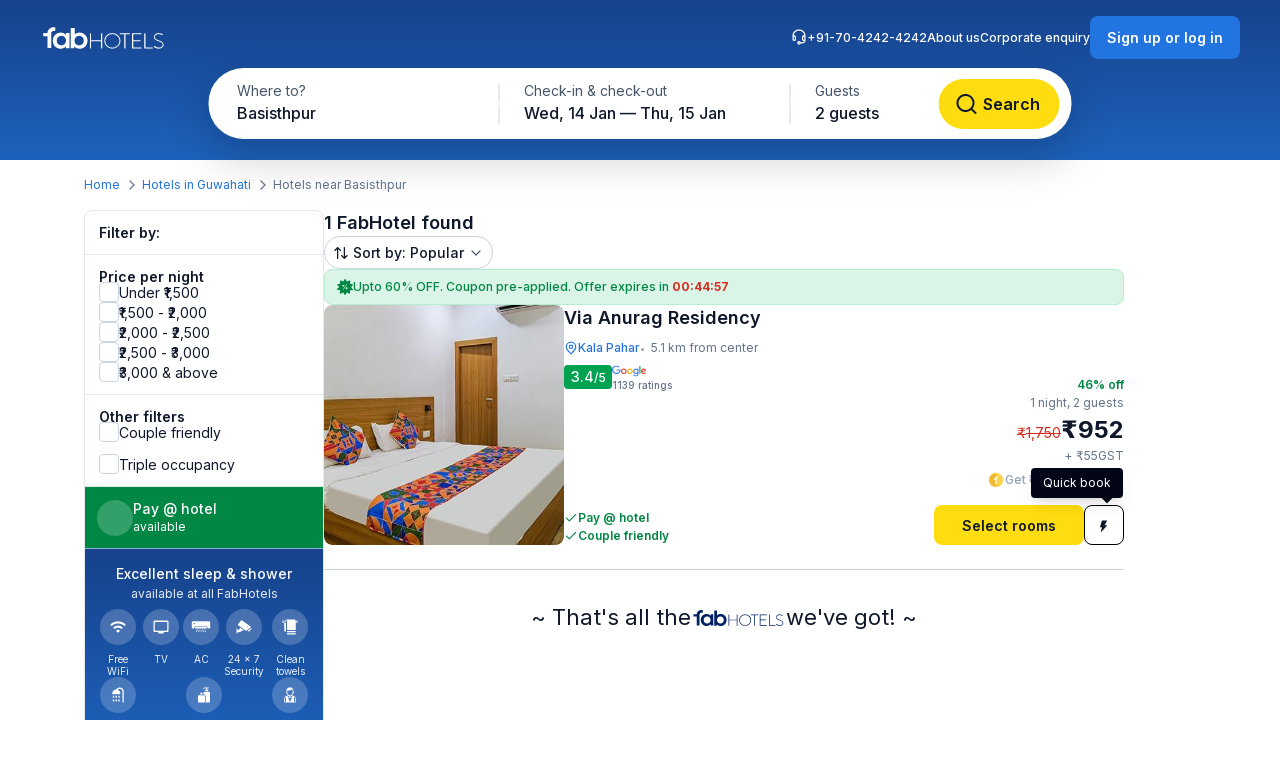

--- FILE ---
content_type: text/html; charset=utf-8
request_url: https://www.fabhotels.com/hotels-in-guwahati/basisthpur/
body_size: 40373
content:
<!DOCTYPE html><html lang="en"><head><meta charSet="utf-8"/><meta name="viewport" content="width=device-width, initial-scale=1"/><link rel="preload" as="image" href="https://static.fabhotels.com/consumer-assets/web//_next/static/media/sort.b27a5a9f.svg"/><link rel="preload" as="image" href="https://static.fabhotels.com/consumer-assets/web//_next/static/media/chevronV2.1ea583cd.svg"/><link rel="stylesheet" href="https://static.fabhotels.com/consumer-assets/web/_next/static/css/7a87640b31739479.css" data-precedence="next"/><link rel="stylesheet" href="https://static.fabhotels.com/consumer-assets/web/_next/static/css/0bb16f5513ae309c.css" data-precedence="next"/><link rel="stylesheet" href="https://static.fabhotels.com/consumer-assets/web/_next/static/css/e591e665d2f63545.css" data-precedence="next"/><link rel="stylesheet" href="https://static.fabhotels.com/consumer-assets/web/_next/static/css/1ab352c3610e15b4.css" data-precedence="next"/><link rel="preload" as="script" fetchPriority="low" href="https://static.fabhotels.com/consumer-assets/web/_next/static/chunks/webpack-7ab18b434c321a7c.js"/><script src="https://static.fabhotels.com/consumer-assets/web/_next/static/chunks/4bd1b696-100b9d70ed4e49c1.js" async=""></script><script src="https://static.fabhotels.com/consumer-assets/web/_next/static/chunks/1255-f130baedebc17f6e.js" async=""></script><script src="https://static.fabhotels.com/consumer-assets/web/_next/static/chunks/main-app-f3336e172256d2ab.js" async=""></script><script src="https://static.fabhotels.com/consumer-assets/web/_next/static/chunks/3945-f47ea3b6aa5a633e.js" async=""></script><script src="https://static.fabhotels.com/consumer-assets/web/_next/static/chunks/8067-3b9724177783dd39.js" async=""></script><script src="https://static.fabhotels.com/consumer-assets/web/_next/static/chunks/app/layout-6cd15cf23218ab58.js" async=""></script><script src="https://static.fabhotels.com/consumer-assets/web/_next/static/chunks/c857e369-a6c7b29a0bfb774a.js" async=""></script><script src="https://static.fabhotels.com/consumer-assets/web/_next/static/chunks/1356-497180fb2a2b715f.js" async=""></script><script src="https://static.fabhotels.com/consumer-assets/web/_next/static/chunks/2619-b8db57ac19da49ac.js" async=""></script><script src="https://static.fabhotels.com/consumer-assets/web/_next/static/chunks/886-22d2fc2bbdf3268d.js" async=""></script><script src="https://static.fabhotels.com/consumer-assets/web/_next/static/chunks/8496-8f9c6f00bb3f7c84.js" async=""></script><script src="https://static.fabhotels.com/consumer-assets/web/_next/static/chunks/7649-f534e7cce460ae07.js" async=""></script><script src="https://static.fabhotels.com/consumer-assets/web/_next/static/chunks/5254-06b56b9e25d05eb0.js" async=""></script><script src="https://static.fabhotels.com/consumer-assets/web/_next/static/chunks/2515-25d45570821396b0.js" async=""></script><script src="https://static.fabhotels.com/consumer-assets/web/_next/static/chunks/1248-72e9370dde2f99cb.js" async=""></script><script src="https://static.fabhotels.com/consumer-assets/web/_next/static/chunks/6340-8935706a162ca4d9.js" async=""></script><script src="https://static.fabhotels.com/consumer-assets/web/_next/static/chunks/3046-2cc96623a8ae6a9a.js" async=""></script><script src="https://static.fabhotels.com/consumer-assets/web/_next/static/chunks/8114-e030f21337ca7047.js" async=""></script><script src="https://static.fabhotels.com/consumer-assets/web/_next/static/chunks/1866-f7c3f2fd7ab31cff.js" async=""></script><script src="https://static.fabhotels.com/consumer-assets/web/_next/static/chunks/2723-a9a4a94a272946e3.js" async=""></script><script src="https://static.fabhotels.com/consumer-assets/web/_next/static/chunks/app/error-1299a4f559bafaaf.js" async=""></script><script src="https://static.fabhotels.com/consumer-assets/web/_next/static/chunks/6239-abcc08a7072ff871.js" async=""></script><script src="https://static.fabhotels.com/consumer-assets/web/_next/static/chunks/9937-45df9327915cb50d.js" async=""></script><script src="https://static.fabhotels.com/consumer-assets/web/_next/static/chunks/7545-71e0bab9b66f0778.js" async=""></script><script src="https://static.fabhotels.com/consumer-assets/web/_next/static/chunks/1947-5d4f934d11226af1.js" async=""></script><script src="https://static.fabhotels.com/consumer-assets/web/_next/static/chunks/6794-dfba13b1a26f1bb3.js" async=""></script><script src="https://static.fabhotels.com/consumer-assets/web/_next/static/chunks/app/(homePage)/page-da903ac734e7e2b2.js" async=""></script><script src="https://static.fabhotels.com/consumer-assets/web/_next/static/chunks/6765-94efe20fa6116c90.js" async=""></script><script src="https://static.fabhotels.com/consumer-assets/web/_next/static/chunks/1831-8d0ff6f7aa3fd51f.js" async=""></script><script src="https://static.fabhotels.com/consumer-assets/web/_next/static/chunks/4440-e80b902fcaf617e1.js" async=""></script><script src="https://static.fabhotels.com/consumer-assets/web/_next/static/chunks/app/(srpFamily)/search/page-6c2b77f01e7b647b.js" async=""></script><meta name="next-size-adjust" content=""/><meta name="theme-color" content="#17428B"/><meta name="apple-itunes-app" content="app-id=1434875063"/><meta name="format-detection" content="telephone=no"/><meta name="google-site-verification" content="google9edbc19a3e928b40"/><meta name="yandex-verification" content="4df39680b257c65f"/><meta name="msvalidate.01" content="3F13EC879B9EF5A22B386AC2FB4995AC"/><meta name="p:domain_verify" content="9d8c3352c5da787314c8c18e6195b0f6"/><meta name="google-signin-client_id" content="820127981026-htsltem23r4lop2hkv2sjqv7kv0rfrt2.apps.googleusercontent.com"/><meta name="fb:app_id" content="426453951070757"/><link rel="icon" href="/favicon.ico" type="image/x-icon" sizes="32x32"/><link rel="icon" href="https://static.fabhotels.com/img/icons/favicon-16x16_v1.png" sizes="16x16" type="image/png"/><link rel="icon" href="https://static.fabhotels.com/img/icons/favicon-32x32_v1.png" sizes="32x32" type="image/png"/><link rel="icon" href="https://static.fabhotels.com/img/icons/favicon-96x96_v1.png" sizes="96x96" type="image/png"/><link rel="apple-touch-icon" href="https://static.fabhotels.com/img/icons/android-icon-192x192_v1.png"/><title>Hotels in Basisthpur, Guwahati - Book Hotel Room @ Rs.951</title><meta name="description" content="Book hotels in Basisthpur, Guwahati, tariff starts @ ₹951. Get 3 star hotel amenities including ❆ AC Room ✔ Cozy bed ☕ Free Breakfast ✔ Free Cancellation ✔ Pay at Hotel for all budget hotel near Basisthpur. Use Code FABSTAR and get flat 30% discount on all hotel in Basisthpur."/><meta name="keywords" content="Hotels in Basisthpur Guwahati, Budget hotels in  Basisthpur Guwahati"/><meta name="ROBOTS" content="INDEX, FOLLOW"/><link rel="canonical" href="https://www.fabhotels.com/hotels-in-guwahati/basisthpur/"/><meta property="og:title" content="Hotels in Basisthpur, Guwahati - Book Hotel Room @ Rs.951"/><meta property="og:site_name" content="FabHotels.com"/><meta property="og:url" content="https://www.fabhotels.com/hotels-in-guwahati/basisthpur/"/><meta property="og:image" content="https://static.fabhotels.com/citybanners/desktop/listing_guwahati_banner_v1.jpg"/><meta property="og:image:secure_url" content="https://static.fabhotels.com/citybanners/desktop/listing_guwahati_banner_v1.jpg"/><meta property="og:image:type" content="image/png"/><meta property="og:description" content="Book hotels in Basisthpur, Guwahati, tariff starts @ ₹951. Get 3 star hotel amenities including ❆ AC Room ✔ Cozy bed ☕ Free Breakfast ✔ Free Cancellation ✔ Pay at Hotel for all budget hotel near Basisthpur. Use Code FABSTAR and get flat 30% discount on all hotel in Basisthpur."/><meta property="og:type" content="website"/><meta property="fb:app_id" content="4.26454E+14"/><script src="https://static.fabhotels.com/consumer-assets/web/_next/static/chunks/polyfills-42372ed130431b0a.js" noModule=""></script></head><body class="__className_814cc6 antialiased"><div hidden=""><!--$--><!--/$--></div><noscript><iframe src="https://www.googletagmanager.com/ns.html?id=GTM-WSWPDG" height="0" width="0" style="display:none;visibility:hidden"></iframe></noscript><!--$--><!--/$--><section class="w-full"><header></header><main class="w-full"><script type="application/ld+json">[{"@context":"http://schema.org","@type":"Organization","name":"FabHotels","url":"https://www.fabhotels.com","logo":"https://static.fabhotels.com/massets/img/logo_w.svg","contactPoint":[{"@type":"ContactPoint","telephone":"7042424242","contactType":"customer service"}],"sameAs":["https://www.facebook.com/fabhotelscom/","https://twitter.com/FabHotels","https://instagram.com/fabhotels/","https://pinterest.com/fabhotels/"]},{"@context":"http://schema.org","@type":"ItemList","itemListElement":[{"@type":"ListItem","position":1,"url":"/hotels-in-guwahati/fabhotel-anurag-residency.html"}]},{"@context":"http://schema.org","@type":"BreadcrumbList","itemListElement":[{"@type":"ListItem","position":1,"item":{"@id":"https://www.fabhotels.com","name":"Home"}},{"@type":"ListItem","position":2,"item":{"@id":"https://www.fabhotels.com/hotels-in-guwahati/","name":"Hotels in Guwahati"}},{"@type":"ListItem","position":3,"item":{"@id":"https://www.fabhotels.com/hotels-in-guwahati/basisthpur/","name":"Basisthpur, Guwahati"}}]},{"@context":"http://schema.org","@type":"Hotel","telephone":"7042424242","email":"bookings@fabhotels.com","name":"Via Anurag Residency","description":"","geo":{"@type":"GeoCoordinates","latitude":"26.148377","longitude":"91.7437"},"paymentAccepted":"Cash, Credit Card, Online payments, UPI, PayPal, PayTM","brand":"fabHotels.com","address":{"@type":"PostalAddress","addressCountry":"IN","addressLocality":"Kala Pahar","addressRegion":"Guwahati","streetAddress":"House No 12, Bye Lane 03 Left Side, 4Th Battalian Gate, Binovanagar,Guwahati, Kamrup Metropolitan"},"image":"https://pimg.fabhotels.com/propertyimages/546/images/photos-fabhotel-anurag-residency-guwahati-Hotels_1714731615649.jpg","priceRange":"952 - 1750"}]</script><header id="header" data-is-collapsed="false" class="group/header pointer-events-none sticky top-0 z-10 bg-transparent px-3xl pb-[101px] pt-md"><div class="pointer-events-auto absolute left-0 top-0 z-[-1] h-full w-full bg-gradient-to-b from-blue-800 to-blue-600 transition-all duration-300 ease-in-out group-data-[is-collapsed=true]/header:h-[70px]"></div><div class="pointer-events-auto flex items-center justify-between transition-all duration-300 ease-in-out"><a href="/"><img alt="FabHotels" loading="lazy" width="127" height="24" decoding="async" data-nimg="1" class="h-xl w-[127px]" style="color:transparent" src="https://static.fabhotels.com/consumer-assets/web//_next/static/media/logo.bdf78b94.svg"/></a><div id="search-bar-container"><div class="flex h-fit w-fit items-center rounded-8xl bg-white py-4xs pl-4xs pr-xs shadow-shallow-below b-md-medium absolute left-1/2 -translate-x-1/2 transition-all duration-300 ease-in-out group-data-[is-collapsed=false]/header:top-7xl group-data-[is-collapsed=true]/header:top-sm group-data-[is-collapsed=true]/header:z-10 group-data-[is-collapsed=false]/header:scale-x-[1.70] group-data-[is-collapsed=false]/header:scale-y-150 group-data-[is-collapsed=false]/header:opacity-0 group-data-[is-collapsed=true]/header:opacity-100"><span class="w-[130px] cursor-pointer truncate rounded-full px-md pb-xm pt-xs hover:bg-gray-100">Basisthpur</span><div class="h-2xl w-px bg-gray-300"></div><div class="w-[240px] cursor-pointer truncate rounded-full px-md pb-xm pt-xs hover:bg-gray-100">Wed, 14 Jan — Thu, 15 Jan</div><div class="h-2xl w-px bg-gray-300"></div><div class="w-[100px] cursor-pointer truncate rounded-full px-md pb-xm pt-xs hover:bg-gray-100">2 guests</div><button class="inline-flex items-center justify-center text-center transition-colors duration-200 disabled:opacity-50 disabled:cursor-not-allowed font-inter bg-lemon-500 hover:bg-amber-400 active:bg-amber-450 text-content border border-transparent text-b-sm font-medium px-xs py-2xs gap-4xs rounded-max w-auto ml-auto cursor-pointer border-none !p-2xs [&amp;&gt;img]:h-lg [&amp;&gt;img]:w-lg" aria-label=""><img id="left-icon" alt="" loading="lazy" width="24" height="24" decoding="async" data-nimg="1" style="color:transparent" src="https://static.fabhotels.com/consumer-assets/web//_next/static/media/lensDarkBlueMin.14bf8f04.svg"/></button></div><div id="search-bar-expanded" class="absolute left-1/2 -translate-x-1/2 transition-all duration-300 ease-in-out group-data-[is-collapsed=false]/header:top-[68px] group-data-[is-collapsed=true]/header:top-0 group-data-[is-collapsed=false]/header:z-10 group-data-[is-collapsed=true]/header:scale-x-[0.58] group-data-[is-collapsed=true]/header:scale-y-[0.7] group-data-[is-collapsed=false]/header:opacity-100 group-data-[is-collapsed=true]/header:opacity-0"><div class="relative flex items-center justify-start rounded-full bg-white p-1 shadow-deep-above"><span class="cursor-pointer"><div class="relative undefined"><div><div class="relative inline-block "><div class="flex flex-col hover:bg-gray-100 bg-white rounded-[78px] pb-xm pl-xl pr-md pt-xs w-[286px]"><span class="text-b-regular text-[14px] text-gray-600">Where to?</span><span class="b-md-medium text-gray-900 truncate">Basisthpur</span></div></div></div></div></span><div class="h-10 w-px bg-gray-300"></div><span class="cursor-pointer"><div class="relative min-w-[290px]"><div><div class="relative inline-block "><div class="flex flex-col hover:bg-gray-100 bg-white rounded-5xl pb-xm px-xl pt-xs min-w-[286px]"><span class="text-b-regular text-[14px] text-gray-600">Check-in &amp; check-out</span><span class="b-md-medium text-gray-900 truncate">Wed, 14 Jan — Thu, 15 Jan</span></div></div></div></div></span><div class="h-10 w-px bg-gray-300"></div><div class="flex h-full items-center justify-between pr-[8px]"><span class="cursor-pointer"><div class="relative undefined"><div><div class="relative inline-block "><div class="flex flex-col hover:bg-gray-100 bg-white rounded-5xl pb-xm px-xl pt-xs min-w-[136px]"><span class="text-b-regular text-[14px] text-gray-600">Guests</span><span class="b-md-medium text-gray-900 truncate">2 guests</span></div></div></div></div></span><button class="inline-flex items-center justify-center text-center transition-colors duration-200 disabled:opacity-50 disabled:cursor-not-allowed font-inter bg-lemon-500 hover:bg-amber-400 active:bg-amber-450 text-content border border-transparent text-b-md font-semibold px-m py-sm gap-2xs rounded-max w-auto !my-0 !w-[121px] !py-[12px] !ml-[12px]" aria-label="Search"><img id="left-icon" alt="Search" loading="lazy" width="24" height="24" decoding="async" data-nimg="1" style="color:transparent" src="https://static.fabhotels.com/consumer-assets/web//_next/static/media/lensDarkBlueMin.14bf8f04.svg"/><span class="px-[4px]">Search</span></button></div></div></div></div><div class="relative flex flex-row items-center gap-2xl"><div class="flex gap-2xl text-white b-xs-medium transition-all duration-300 ease-in-out group-data-[is-collapsed=true]/header:z-[-1] group-data-[is-collapsed=true]/header:-translate-y-1/2 group-data-[is-collapsed=true]/header:opacity-0"><a href="tel:+91-70-4242-4242" class="flex cursor-pointer gap-3xs"><img alt="Support phone icon" loading="lazy" width="16" height="16" decoding="async" data-nimg="1" class="h-md w-md" style="color:transparent" src="https://static.fabhotels.com/consumer-assets/web//_next/static/media/support.61805b1a.svg"/>+91-70-4242-4242</a><a target="_blank" rel="noopener noreferrer" class="flex cursor-pointer gap-3xs" href="https://www.travelplusapp.com/about-us">About us</a><a target="_blank" rel="noopener noreferrer" class="flex cursor-pointer gap-3xs" href="/corporate-enquiry">Corporate enquiry</a></div><div><button class="inline-flex items-center justify-center text-center transition-colors duration-200 disabled:opacity-50 disabled:cursor-not-allowed font-inter bg-blue-500 hover:bg-blue-600 active:bg-blue-700 text-white border border-transparent text-b-sm font-semibold px-sm py-xm gap-3xs rounded-lg w-auto " aria-label="Sign up or log in"><span class="px-[4px]">Sign up or log in</span></button></div></div></div></header><nav aria-label="Breadcrumb" class="flex items-center b-xs-regular mx-auto my-md max-w-[1144px] px-md"><div class="flex items-center"><a href="/" class="cursor-pointer text-blue-500 hover:text-blue-800">Home</a><img alt="" loading="lazy" width="16" height="16" decoding="async" data-nimg="1" class="ml-3xs mr-4xs h-md w-md rotate-180" style="color:transparent" src="https://static.fabhotels.com/consumer-assets/web//_next/static/media/chevronLeftGray.5662a227.svg"/></div><div class="flex items-center"><a href="/hotels-in-guwahati/?checkIn=2026-01-14&amp;checkOut=2026-01-15&amp;guests=2&amp;src=breadcrumb" class="cursor-pointer text-blue-500 hover:text-blue-800">Hotels in Guwahati</a><img alt="" loading="lazy" width="16" height="16" decoding="async" data-nimg="1" class="ml-3xs mr-4xs h-md w-md rotate-180" style="color:transparent" src="https://static.fabhotels.com/consumer-assets/web//_next/static/media/chevronLeftGray.5662a227.svg"/></div><div class="flex items-center"><span class="text-gray-500">Hotels near Basisthpur</span></div></nav><section id="search-results-section" class="mx-auto mt-md flex max-w-[1144px] gap-[72px] px-md"><div class="mb-2xl flex flex-col flex-[0_0_240px]"><div class="flex h-fit flex-col divide-y divide-gray-200 rounded-lg border border-gray-200 undefined"><div class="flex items-center justify-between px-m py-sm"><h2 class="text-gray-900 b-sm-semibold">Filter by:</h2></div><div class="flex flex-col gap-sm px-m py-sm "><h3 class="-mb-3xs text-content b-sm-semibold">Price per night</h3><label class="flex items-center select-none w-fit
    gap-sm
    cursor-pointer
   gap-xs [&amp;_#supportingText]:b-xs-regular [&amp;_#text]:b-sm-regular"><input type="checkbox" class="sr-only"/><div id="selection" class="
    relative flex items-center justify-center border transition-all outline-none
    w-[20px] h-[20px]
    rounded-md
    border-gray-300 bg-white
    hover:border-blue-500 hover:bg-blue-50
    

    
    
    

    cursor-pointer
    focus-visible:ring-2 focus-visible:ring-blue-500 focus-visible:ring-offset-2
  " tabindex="0"></div><div class="flex flex-col"><span id="text" class="
    b-md-medium
    text-content
  ">Under ₹1,500</span></div></label><label class="flex items-center select-none w-fit
    gap-sm
    cursor-pointer
   gap-xs [&amp;_#supportingText]:b-xs-regular [&amp;_#text]:b-sm-regular"><input type="checkbox" class="sr-only"/><div id="selection" class="
    relative flex items-center justify-center border transition-all outline-none
    w-[20px] h-[20px]
    rounded-md
    border-gray-300 bg-white
    hover:border-blue-500 hover:bg-blue-50
    

    
    
    

    cursor-pointer
    focus-visible:ring-2 focus-visible:ring-blue-500 focus-visible:ring-offset-2
  " tabindex="0"></div><div class="flex flex-col"><span id="text" class="
    b-md-medium
    text-content
  ">₹1,500 - ₹2,000</span></div></label><label class="flex items-center select-none w-fit
    gap-sm
    cursor-pointer
   gap-xs [&amp;_#supportingText]:b-xs-regular [&amp;_#text]:b-sm-regular"><input type="checkbox" class="sr-only"/><div id="selection" class="
    relative flex items-center justify-center border transition-all outline-none
    w-[20px] h-[20px]
    rounded-md
    border-gray-300 bg-white
    hover:border-blue-500 hover:bg-blue-50
    

    
    
    

    cursor-pointer
    focus-visible:ring-2 focus-visible:ring-blue-500 focus-visible:ring-offset-2
  " tabindex="0"></div><div class="flex flex-col"><span id="text" class="
    b-md-medium
    text-content
  ">₹2,000 - ₹2,500</span></div></label><label class="flex items-center select-none w-fit
    gap-sm
    cursor-pointer
   gap-xs [&amp;_#supportingText]:b-xs-regular [&amp;_#text]:b-sm-regular"><input type="checkbox" class="sr-only"/><div id="selection" class="
    relative flex items-center justify-center border transition-all outline-none
    w-[20px] h-[20px]
    rounded-md
    border-gray-300 bg-white
    hover:border-blue-500 hover:bg-blue-50
    

    
    
    

    cursor-pointer
    focus-visible:ring-2 focus-visible:ring-blue-500 focus-visible:ring-offset-2
  " tabindex="0"></div><div class="flex flex-col"><span id="text" class="
    b-md-medium
    text-content
  ">₹2,500 - ₹3,000</span></div></label><label class="flex items-center select-none w-fit
    gap-sm
    cursor-pointer
   gap-xs [&amp;_#supportingText]:b-xs-regular [&amp;_#text]:b-sm-regular"><input type="checkbox" class="sr-only"/><div id="selection" class="
    relative flex items-center justify-center border transition-all outline-none
    w-[20px] h-[20px]
    rounded-md
    border-gray-300 bg-white
    hover:border-blue-500 hover:bg-blue-50
    

    
    
    

    cursor-pointer
    focus-visible:ring-2 focus-visible:ring-blue-500 focus-visible:ring-offset-2
  " tabindex="0"></div><div class="flex flex-col"><span id="text" class="
    b-md-medium
    text-content
  ">₹3,000 &amp; above</span></div></label></div><div><div class="flex flex-col gap-sm px-m py-sm "><h3 class="-mb-3xs text-content b-sm-semibold">Other filters</h3><label class="flex items-center select-none w-fit
    gap-sm
    cursor-pointer
   gap-xs [&amp;_#supportingText]:b-xs-regular [&amp;_#text]:b-sm-regular"><input type="checkbox" class="sr-only"/><div id="selection" class="
    relative flex items-center justify-center border transition-all outline-none
    w-[20px] h-[20px]
    rounded-md
    border-gray-300 bg-white
    hover:border-blue-500 hover:bg-blue-50
    

    
    
    

    cursor-pointer
    focus-visible:ring-2 focus-visible:ring-blue-500 focus-visible:ring-offset-2
  " tabindex="0"></div><div class="flex flex-col"><span id="text" class="
    b-md-medium
    text-content
  ">Couple friendly</span></div></label></div><div class="flex flex-col gap-sm px-m py-sm !pt-0"><label class="flex items-center select-none w-fit
    gap-sm
    cursor-pointer
   gap-xs [&amp;_#supportingText]:b-xs-regular [&amp;_#text]:b-sm-regular"><input type="checkbox" class="sr-only"/><div id="selection" class="
    relative flex items-center justify-center border transition-all outline-none
    w-[20px] h-[20px]
    rounded-md
    border-gray-300 bg-white
    hover:border-blue-500 hover:bg-blue-50
    

    
    
    

    cursor-pointer
    focus-visible:ring-2 focus-visible:ring-blue-500 focus-visible:ring-offset-2
  " tabindex="0"></div><div class="flex flex-col"><span id="text" class="
    b-md-medium
    text-content
  ">Triple occupancy</span></div></label></div></div><div class="flex w-full cursor-default items-center gap-xs border-b-[0.5px] border-white bg-green-700 p-sm text-white"><div class="flex h-[36px] w-[36px] items-center justify-center rounded-full bg-white/20"><span class="b-xl-regular">₹</span></div><div class="flex flex-col"><span class="b-sm-medium">Pay @ hotel</span><span class="b-xs-regular">available</span></div></div><div style="background:linear-gradient(180deg, #17428B 0%, #1D63BE 100%)" class="p-sm text-white undefined cursor-default !border-t-[0.5px] !border-white/50"><div class="mb-2xs text-center"><span class="b-sm-medium">Excellent sleep &amp; shower</span><p class="opacity-90 b-xs-regular">available at all FabHotels</p></div><div class="flex flex-wrap justify-between gap-x-xs gap-y-2xs"><div class="flex max-w-[42px] flex-col items-center gap-3xs text-center"><div class="mb-xs flex h-[36px] w-[36px] items-center justify-center rounded-max bg-white/20"><img alt="Free WiFi" loading="lazy" width="20" height="20" decoding="async" data-nimg="1" class="h-lg w-lg" style="color:transparent" src="https://static.fabhotels.com/consumer-assets/web//_next/static/media/wifi.dfcc7aac.svg"/></div><span class="text-[10px] font-normal leading-[120%] opacity-90">Free WiFi</span></div><div class="flex max-w-[42px] flex-col items-center gap-3xs text-center"><div class="mb-xs flex h-[36px] w-[36px] items-center justify-center rounded-max bg-white/20"><img alt="TV" loading="lazy" width="20" height="20" decoding="async" data-nimg="1" class="h-lg w-lg" style="color:transparent" src="https://static.fabhotels.com/consumer-assets/web//_next/static/media/tv.940e9fd1.svg"/></div><span class="text-[10px] font-normal leading-[120%] opacity-90">TV</span></div><div class="flex max-w-[42px] flex-col items-center gap-3xs text-center"><div class="mb-xs flex h-[36px] w-[36px] items-center justify-center rounded-max bg-white/20"><img alt="AC" loading="lazy" width="20" height="20" decoding="async" data-nimg="1" class="h-lg w-lg" style="color:transparent" src="https://static.fabhotels.com/consumer-assets/web//_next/static/media/ac.a1e6667d.svg"/></div><span class="text-[10px] font-normal leading-[120%] opacity-90">AC</span></div><div class="flex max-w-[42px] flex-col items-center gap-3xs text-center"><div class="mb-xs flex h-[36px] w-[36px] items-center justify-center rounded-max bg-white/20"><img alt="24 × 7
Security" loading="lazy" width="20" height="20" decoding="async" data-nimg="1" class="h-lg w-lg" style="color:transparent" src="https://static.fabhotels.com/consumer-assets/web//_next/static/media/security.380da11f.svg"/></div><span class="text-[10px] font-normal leading-[120%] opacity-90">24 × 7
Security</span></div><div class="flex max-w-[42px] flex-col items-center gap-3xs text-center"><div class="mb-xs flex h-[36px] w-[36px] items-center justify-center rounded-max bg-white/20"><img alt="Clean
towels" loading="lazy" width="20" height="20" decoding="async" data-nimg="1" class="h-lg w-lg" style="color:transparent" src="https://static.fabhotels.com/consumer-assets/web//_next/static/media/cleanTowels.c92b9139.svg"/></div><span class="text-[10px] font-normal leading-[120%] opacity-90">Clean
towels</span></div><div class="flex max-w-[42px] flex-col items-center gap-3xs text-center"><div class="mb-xs flex h-[36px] w-[36px] items-center justify-center rounded-max bg-white/20"><img alt="Hot
water" loading="lazy" width="20" height="20" decoding="async" data-nimg="1" class="h-lg w-lg" style="color:transparent" src="https://static.fabhotels.com/consumer-assets/web//_next/static/media/hotShower.c110005f.svg"/></div><span class="text-[10px] font-normal leading-[120%] opacity-90">Hot
water</span></div><div class="flex max-w-[42px] flex-col items-center gap-3xs text-center"><div class="mb-xs flex h-[36px] w-[36px] items-center justify-center rounded-max bg-white/20"><img alt="Toiletries" loading="lazy" width="20" height="20" decoding="async" data-nimg="1" class="h-lg w-lg" style="color:transparent" src="https://static.fabhotels.com/consumer-assets/web//_next/static/media/toiletry.6e105f1b.svg"/></div><span class="text-[10px] font-normal leading-[120%] opacity-90">Toiletries</span></div><div class="flex max-w-[42px] flex-col items-center gap-3xs text-center"><div class="mb-xs flex h-[36px] w-[36px] items-center justify-center rounded-max bg-white/20"><img alt="Room
service" loading="lazy" width="20" height="20" decoding="async" data-nimg="1" class="h-lg w-lg" style="color:transparent" src="https://static.fabhotels.com/consumer-assets/web//_next/static/media/roomService.0ad9ef01.svg"/></div><span class="text-[10px] font-normal leading-[120%] opacity-90">Room
service</span></div></div></div><div class="flex flex-col gap-sm px-m py-sm "><span class="-mb-3xs text-content b-sm-semibold">Amenities</span><label class="flex items-center select-none w-fit
    gap-sm
    cursor-not-allowed
   gap-xs [&amp;_#supportingText]:b-xs-regular [&amp;_#text]:b-sm-regular"><input type="checkbox" disabled="" class="sr-only"/><div id="selection" class="
    relative flex items-center justify-center border transition-all outline-none
    w-[20px] h-[20px]
    rounded-md
    
    
    border-gray-200 bg-gray-100

    
    
    

    cursor-not-allowed
    
  " tabindex="0"></div><div class="flex flex-col"><span id="text" class="
    b-md-medium
    text-gray-400
  ">Swimming Pool</span></div></label><label class="flex items-center select-none w-fit
    gap-sm
    cursor-pointer
   gap-xs [&amp;_#supportingText]:b-xs-regular [&amp;_#text]:b-sm-regular"><input type="checkbox" class="sr-only"/><div id="selection" class="
    relative flex items-center justify-center border transition-all outline-none
    w-[20px] h-[20px]
    rounded-md
    border-gray-300 bg-white
    hover:border-blue-500 hover:bg-blue-50
    

    
    
    

    cursor-pointer
    focus-visible:ring-2 focus-visible:ring-blue-500 focus-visible:ring-offset-2
  " tabindex="0"></div><div class="flex flex-col"><span id="text" class="
    b-md-medium
    text-content
  ">Lift</span></div></label><label class="flex items-center select-none w-fit
    gap-sm
    cursor-not-allowed
   gap-xs [&amp;_#supportingText]:b-xs-regular [&amp;_#text]:b-sm-regular"><input type="checkbox" disabled="" class="sr-only"/><div id="selection" class="
    relative flex items-center justify-center border transition-all outline-none
    w-[20px] h-[20px]
    rounded-md
    
    
    border-gray-200 bg-gray-100

    
    
    

    cursor-not-allowed
    
  " tabindex="0"></div><div class="flex flex-col"><span id="text" class="
    b-md-medium
    text-gray-400
  ">Gym</span></div></label><label class="flex items-center select-none w-fit
    gap-sm
    cursor-not-allowed
   gap-xs [&amp;_#supportingText]:b-xs-regular [&amp;_#text]:b-sm-regular"><input type="checkbox" disabled="" class="sr-only"/><div id="selection" class="
    relative flex items-center justify-center border transition-all outline-none
    w-[20px] h-[20px]
    rounded-md
    
    
    border-gray-200 bg-gray-100

    
    
    

    cursor-not-allowed
    
  " tabindex="0"></div><div class="flex flex-col"><span id="text" class="
    b-md-medium
    text-gray-400
  ">Study Table</span></div></label><label class="flex items-center select-none w-fit
    gap-sm
    cursor-not-allowed
   gap-xs [&amp;_#supportingText]:b-xs-regular [&amp;_#text]:b-sm-regular"><input type="checkbox" disabled="" class="sr-only"/><div id="selection" class="
    relative flex items-center justify-center border transition-all outline-none
    w-[20px] h-[20px]
    rounded-md
    
    
    border-gray-200 bg-gray-100

    
    
    

    cursor-not-allowed
    
  " tabindex="0"></div><div class="flex flex-col"><span id="text" class="
    b-md-medium
    text-gray-400
  ">Electric Kettle</span></div></label><div class="flex cursor-pointer items-center gap-3xs"><img alt="plus" loading="lazy" width="16" height="16" decoding="async" data-nimg="1" class="h-md" style="color:transparent" src="https://static.fabhotels.com/consumer-assets/web//_next/static/media/plusBlue.b92d8b45.svg"/><span class="self-start text-blue-500 b-xs-semibold">View more</span></div></div></div></div><div class="flex flex-[0_1_800px] flex-col gap-xl pb-[64px]"><div class="flex flex-col gap-sm text-gray-900 b-lg-semibold">1 FabHotel found<div class="flex h-fit flex-wrap items-center gap-xs"><div class="relative undefined"><div><button class="inline-flex items-center rounded-max border focus:outline-none focus-visible:outline-none  gap-4xs px-xs py-2xs b-sm-medium border-gray-300 text-gray-600 hover:bg-gray-50 active:bg-gray-200 focus:bg-gray-200 cursor-pointer text-gray-900" type="button"><span class="inline-flex items-center"><img alt="sort" width="16" height="16" decoding="async" data-nimg="1" class="h-md w-md" style="color:transparent" src="https://static.fabhotels.com/consumer-assets/web//_next/static/media/sort.b27a5a9f.svg"/></span><span class="px-3xs">Sort by: Popular</span><span class="inline-flex items-center"><img alt="sort" width="16" height="16" decoding="async" data-nimg="1" class="h-md w-md " style="color:transparent" src="https://static.fabhotels.com/consumer-assets/web//_next/static/media/chevronV2.1ea583cd.svg"/></span></button></div></div></div></div><div><div class="mb-xl flex w-full max-w-[800px] cursor-pointer gap-md border-b border-gray-300 pb-xl undefined"><div class="relative w-[240px]"><div id="card-carousel" class="group relative h-[240px] w-[240px] [&amp;_#carousel-content]:rounded-lg " data-testid="card-carousel"><span class="absolute top-1/2 z-[1] hidden h-[32px] w-[32px] -translate-y-1/2 cursor-pointer select-none items-center justify-center rounded-full group-hover:flex opacity-50 rotate-180 left-xs" style="background:rgba(2, 6, 23, 0.80)"><img alt="next" loading="lazy" width="20" height="20" decoding="async" data-nimg="1" style="color:transparent" src="https://static.fabhotels.com/consumer-assets/web//_next/static/media/srpWhiteArrow.df78b044.svg"/></span><div id="carousel-content" style="gap:16px" class="flex overflow-hidden [&amp;&gt;*]:flex-shrink-0"><img data-index="0" alt="Hero image" loading="lazy" width="240" height="240" decoding="async" data-nimg="1" class="relative h-[240px] w-[240px] rounded-[inherit] object-cover " style="color:transparent;background-size:cover;background-position:50% 50%;background-repeat:no-repeat;background-image:url(&quot;data:image/svg+xml;charset=utf-8,%3Csvg xmlns=&#x27;http://www.w3.org/2000/svg&#x27; viewBox=&#x27;0 0 240 240&#x27;%3E%3Cfilter id=&#x27;b&#x27; color-interpolation-filters=&#x27;sRGB&#x27;%3E%3CfeGaussianBlur stdDeviation=&#x27;20&#x27;/%3E%3CfeColorMatrix values=&#x27;1 0 0 0 0 0 1 0 0 0 0 0 1 0 0 0 0 0 100 -1&#x27; result=&#x27;s&#x27;/%3E%3CfeFlood x=&#x27;0&#x27; y=&#x27;0&#x27; width=&#x27;100%25&#x27; height=&#x27;100%25&#x27;/%3E%3CfeComposite operator=&#x27;out&#x27; in=&#x27;s&#x27;/%3E%3CfeComposite in2=&#x27;SourceGraphic&#x27;/%3E%3CfeGaussianBlur stdDeviation=&#x27;20&#x27;/%3E%3C/filter%3E%3Cimage width=&#x27;100%25&#x27; height=&#x27;100%25&#x27; x=&#x27;0&#x27; y=&#x27;0&#x27; preserveAspectRatio=&#x27;none&#x27; style=&#x27;filter: url(%23b);&#x27; href=&#x27;[data-uri]&#x27;/%3E%3C/svg%3E&quot;)" src="https://pimg.fabhotels.com/propertyimages/546/images/photos-fabhotel-anurag-residency-guwahati-Hotels_1714731615649.jpg?w=240&amp;h=240"/><div data-index="1" class="relative h-[240px] w-[240px] rounded-[inherit] bg-gray-100"></div><div data-index="2" class="relative h-[240px] w-[240px] rounded-[inherit] bg-gray-100"></div><div data-index="3" class="relative h-[240px] w-[240px] rounded-[inherit] bg-gray-100"></div><div data-index="4" class="relative h-[240px] w-[240px] rounded-[inherit] bg-gray-100"></div><div data-index="5" class="relative h-[240px] w-[240px] rounded-[inherit] bg-gray-100"></div><div data-index="6" class="relative h-[240px] w-[240px] rounded-[inherit] bg-gray-100"></div><div data-index="7" class="relative h-[240px] w-[240px] rounded-[inherit] bg-gray-100"></div><div data-index="8" class="relative h-[240px] w-[240px] rounded-[inherit] bg-gray-100"></div><div data-index="9" class="relative h-[240px] w-[240px] rounded-[inherit] bg-gray-100"></div><div data-index="10" class="relative h-[240px] w-[240px] rounded-[inherit] bg-gray-100"></div><div data-index="11" class="relative h-[240px] w-[240px] rounded-[inherit] bg-gray-100"></div><div data-index="12" class="relative h-[240px] w-[240px] rounded-[inherit] bg-gray-100"></div><div data-index="13" class="relative h-[240px] w-[240px] rounded-[inherit] bg-gray-100"></div><div data-index="14" class="relative h-[240px] w-[240px] rounded-[inherit] bg-gray-100"></div><div data-index="15" class="relative h-[240px] w-[240px] rounded-[inherit] bg-gray-100"></div><div data-index="16" class="relative h-[240px] w-[240px] rounded-[inherit] bg-gray-100"></div><div data-index="17" class="relative h-[240px] w-[240px] rounded-[inherit] bg-gray-100"></div><div data-index="18" class="relative h-[240px] w-[240px] rounded-[inherit] bg-gray-100"></div><div data-index="19" class="relative h-[240px] w-[240px] rounded-[inherit] bg-gray-100"></div><div data-index="20" class="relative h-[240px] w-[240px] rounded-[inherit] bg-gray-100"></div><div data-index="21" class="relative h-[240px] w-[240px] rounded-[inherit] bg-gray-100"></div></div><span class="absolute top-1/2 z-[1] hidden h-[32px] w-[32px] -translate-y-1/2 cursor-pointer select-none items-center justify-center rounded-full group-hover:flex opacity-50  right-xs" style="background:rgba(2, 6, 23, 0.80)"><img alt="next" loading="lazy" width="20" height="20" decoding="async" data-nimg="1" style="color:transparent" src="https://static.fabhotels.com/consumer-assets/web//_next/static/media/srpWhiteArrow.df78b044.svg"/></span></div></div><div class="relative flex w-full flex-col justify-between"><div class="relative"><div class="flex w-full items-start justify-between gap-2xs"><div class="relative"><p class="b-lg-semibold text-content hover:text-blue-500 line-clamp-2" title="Via Anurag Residency">Via Anurag Residency</p><div class="mt-xs flex w-full flex-wrap items-center gap-2xs"><img alt="Kala Pahar" loading="lazy" width="14" height="14" decoding="async" data-nimg="1" class="h-[14px] w-[14px]" style="color:transparent" src="https://static.fabhotels.com/consumer-assets/web//_next/static/media/location.8db4e982.svg"/><span title="Kala Pahar" class="relative max-w-[181px] truncate text-blue-500 b-xs-medium ">Kala Pahar</span><span title="5.1 km from center" class="max-w-[181px] truncate text-gray-500 b-xs-regular"><span class="mr-2xs text-[10px] text-gray-400">•</span>5.1 km from center</span></div></div></div><div class="absolute -bottom-xs translate-y-full"><div class="flex items-center gap-2xs undefined"><div class="flex gap-[8px]"><span style="background-color:#00A251" class="flex max-h-[24px] justify-center rounded-[4px] px-[4px] py-[7px] text-white "><div class="flex min-w-[40px] items-center justify-center"><span class="!leading-[92%] b-sm-medium">3.4</span><span class="pt-[1px] !leading-[115%] b-xs-medium">/5</span></div></span><span class="flex max-h-[24px] flex-col justify-between text-gray-500 b-sm-medium"><img alt="google icon" loading="lazy" width="38" height="13" decoding="async" data-nimg="1" class=" h-[12px] w-[35px]" style="color:transparent" src="https://static.fabhotels.com/consumer-assets/web//_next/static/media/googleIcon.68dad101.svg"/><span class="!text-[10px] font-medium !leading-[72%] text-gray-500 ">1139<!-- --> <!-- -->ratings</span></span></div></div></div></div><div class="flex w-full items-end justify-between"><div><div class="flex flex-col gap-3xs"><span class="flex items-center gap-2xs text-green-700 b-xs-semibold "><img alt="benefit icon" loading="lazy" width="14" height="14" decoding="async" data-nimg="1" class="h-[14px] w-[14px]" style="color:transparent" src="https://static.fabhotels.com/consumer-assets/web//_next/static/media/srpGreenTick.514b55a0.svg"/>Pay @ hotel</span><span class="flex items-center gap-2xs text-green-700 b-xs-semibold "><img alt="benefit icon" loading="lazy" width="14" height="14" decoding="async" data-nimg="1" class="h-[14px] w-[14px]" style="color:transparent" src="https://static.fabhotels.com/consumer-assets/web//_next/static/media/srpGreenTick.514b55a0.svg"/>Couple friendly</span></div></div><div class="flex flex-col items-end"><div class="text-green-700 b-xs-semibold">46<!-- -->% off</div><span class="text-gray-500 b-xs-regular">1 night,<!-- --> <!-- -->2 guests</span><div class="mb-px mt-0.5 flex items-baseline gap-xs"><span class="text-red-600 line-through b-sm-regular"><span><span class="!font-sans">₹</span>1,750</span></span><span class="text-gray-900 h-md-bold"><span><span class="!font-sans">₹</span>952</span></span></div><span class="flex items-center text-gray-500 b-xs-regular"><span class="mr-3xs">+</span><span><span class="!font-sans">₹</span>55</span> GST</span><span class="mt-2xs flex items-center justify-end gap-3xs text-gray-400 b-xs-medium"><img alt="fab credits" loading="lazy" width="18" height="18" decoding="async" data-nimg="1" class="h-[18px] w-[18px]" style="color:transparent" src="https://static.fabhotels.com/consumer-assets/web//_next/static/media/srpFabCredits.4fe4dc46.svg"/>Get ₹47+ Fab credits</span><div class="action-buttons mt-md flex justify-end gap-xs"><a href="https://www.fabhotels.com/hotels-in-guwahati/fabhotel-anurag-residency.html?guests=2&amp;checkIn=2026-01-14&amp;checkOut=2026-01-15&amp;searchTerm=basisthpur&amp;pdpSource=srp&amp;srpType=SEO" target="_blank"><button class="inline-flex items-center justify-center text-center transition-colors duration-200 disabled:opacity-50 disabled:cursor-not-allowed font-inter bg-lemon-500 hover:bg-amber-400 active:bg-amber-450 text-content border border-transparent text-b-sm font-semibold px-sm py-xm gap-3xs rounded-lg w-auto !h-[40px] !w-[150px] rounded-lg !border-md" aria-label="Select rooms"><span class="px-[4px]">Select rooms</span></button></a><div><a href="https://www.fabhotels.com/checkout/review?guests=2&amp;checkIn=2026-01-14&amp;checkOut=2026-01-15&amp;searchTerm=basisthpur&amp;pdpSource=srp&amp;srpType=SEO&amp;city=Guwahati&amp;hotel=fabhotel-anurag-residency&amp;checkoutSource=quickBook" target="_blank" class="group relative flex h-[40px] w-[40px] items-center justify-center rounded-lg border-md border-black"><img alt="QuickBook" loading="lazy" width="16" height="10" decoding="async" data-nimg="1" style="color:transparent" src="https://static.fabhotels.com/consumer-assets/web//_next/static/media/srpQuickBook.faf20662.svg"/><span class="absolute bottom-full right-0 mb-2 hidden w-max max-w-xs rounded bg-gray-950 px-3 py-2xs text-white shadow-lg b-xs-regular before:absolute before:-bottom-[2px] before:right-[8px] before:z-[-1] before:mx-auto before:h-4 before:w-4 before:rotate-45 before:bg-gray-950 group-hover:block">Quick book</span></a></div></div></div></div></div></div></div><div class="mx-auto flex items-center justify-center gap-2xs pt-xs text-gray-900 h-sm-regular"><span>~ That&#x27;s all the</span><img alt="logo" loading="lazy" width="95" height="18" decoding="async" data-nimg="1" class="h-[18px] w-[95px]" style="color:transparent" src="https://static.fabhotels.com/consumer-assets/web//_next/static/media/fabHotelsV2.8cba7ccc.svg"/><span>we&#x27;ve got! ~</span></div></div></section><div class="bg-gray-50 px-xl py-3xl"><div class="mx-auto max-w-[1072px]"><div class="mb-2xl"><div class="description-content text-gray-500 b-xs-regular Seo_description-content__UMT1K"><p>Basisthpur is one of the most prominent landmarks in Guwahati. Attracting hordes of visitors every day, it is surrounded by a good number of hotels, eateries and shopping options for convenience. If you're looking for a stay near Basisthpur, FabHotels offers many options. These hotels near Basisthpur, Guwahati ensure a pleasant experience to all guests with their standardised services, spotless rooms, comfortable bedding, unlimited free Wi-Fi and fresh breakfast. Worried about high prices? Fret not; these hotels near Basisthpur will not be heavy on pocket either as FabHotels is a budget hotel chain. Depending upon the requirement, you may opt for single or double occupancy rooms at these hotels near Basisthpur. Further, if you're travelling in an odd number, you may choose for triple occupancy rooms as well.</p>
<h3>Hotels in Guwahati (Locality Wise)</h3>
<table width="100%">
<tbody>
<tr>
<td width="33%"><a href="https://www.fabhotels.com/hotels-in-guwahati/ambikagirinagar/">Hotels in Ambikagirinagar</a></td>
<td><a href="https://www.fabhotels.com/hotels-in-guwahati/aseb-rd/">Hotels in Aseb Rd</a></td>
<td><a href="https://www.fabhotels.com/hotels-in-guwahati/ulubari/">Hotels in Ulubari</a></td>
</tr>
<tr>
<td><a href="https://www.fabhotels.com/hotels-in-guwahati/athgaon/">Hotels in Athgaon</a></td>
<td><a href="https://www.fabhotels.com/hotels-in-guwahati/azara/">Hotels in Azara</a></td>
<td><a href="https://www.fabhotels.com/hotels-in-guwahati/barbari-village/">Hotels in Barbari Village</a></td>
</tr>
<tr>
<td><a href="https://www.fabhotels.com/hotels-in-guwahati/barsapara/">Hotels in Barsapara</a></td>
<td><a href="https://www.fabhotels.com/hotels-in-guwahati/basisthpur/">Hotels in Basisthpur</a></td>
<td><a href="https://www.fabhotels.com/hotels-in-guwahati/beltola/">Hotels in Beltola</a></td>
</tr>
<tr>
<td><a href="https://www.fabhotels.com/hotels-in-guwahati/betkuchi/">Hotels in Betkuchi</a></td>
<td><a href="https://www.fabhotels.com/hotels-in-guwahati/bhangagarh/">Hotels in Bhangagarh</a></td>
<td><a href="https://www.fabhotels.com/hotels-in-guwahati/bikash-nagar/">Hotels in Bikash Nagar</a></td>
</tr>
<tr>
<td><a href="https://www.fabhotels.com/hotels-in-guwahati/tokobari-satra/">Hotels in Tokobari Satra</a></td>
<td><a href="https://www.fabhotels.com/hotels-in-guwahati/borjhar/">Hotels in Borjhar</a></td>
<td><a href="https://www.fabhotels.com/hotels-in-guwahati/bormotoria/">Hotels in Bormotoria</a></td>
</tr>
<tr>
<td><a href="https://www.fabhotels.com/hotels-in-guwahati/chandmari/">Hotels in Chandmari</a></td>
<td><a href="https://www.fabhotels.com/hotels-in-guwahati/christian-basti/">Hotels in Christian Basti</a></td>
<td><a href="https://www.fabhotels.com/hotels-in-guwahati/dhirenpara/">Hotels in Dhirenpara</a></td>
</tr>
<tr>
<td><a href="https://www.fabhotels.com/hotels-in-guwahati/dispur/">Hotels in Dispur</a></td>
<td><a href="https://www.fabhotels.com/hotels-in-guwahati/downtown/">Hotels in Downtown</a></td>
<td><a href="https://www.fabhotels.com/hotels-in-guwahati/fancy-bazaar/">Hotels in Fancy Bazaar</a></td>
</tr>
<tr>
<td><a href="https://www.fabhotels.com/hotels-in-guwahati/g.s.-road/">Hotels in G.S. Road</a></td>
<td><a href="https://www.fabhotels.com/hotels-in-guwahati/g.s.road,-dispur,-behind-sbi,dispur-branch-guwahati/">Hotels in G.S.Road, Dispur</a></td>
<td><a href="https://www.fabhotels.com/hotels-in-guwahati/ganakpara/">Hotels in Ganakpara</a></td>
</tr>
<tr>
<td><a href="https://www.fabhotels.com/hotels-in-guwahati/gandhi-basti/">Hotels in Gandhi Basti</a></td>
<td><a href="https://www.fabhotels.com/hotels-in-guwahati/ganeshguri/">Hotels in Ganeshguri</a></td>
<td><a href="https://www.fabhotels.com/hotels-in-guwahati/garchuk/">Hotels in Garchuk</a></td>
</tr>
<tr>
<td><a href="https://www.fabhotels.com/hotels-in-guwahati/gotanagar/">Hotels in Gotanagar</a></td>
<td><a href="https://www.fabhotels.com/hotels-in-guwahati/gs-road/">Hotels in Gs Road</a></td>
<td><a href="https://www.fabhotels.com/hotels-in-guwahati/hatigaon-bhetapara-rd/">Hotels in Hatigaon Bhetapara Rd</a></td>
</tr>
<tr>
<td><a href="https://www.fabhotels.com/hotels-in-guwahati/hatigaon/">Hotels in Hatigaon</a></td>
<td><a href="https://www.fabhotels.com/hotels-in-guwahati/tiniali/">Hotels in Tiniali</a></td>
<td><a href="https://www.fabhotels.com/hotels-in-guwahati/hotel-gateway-grandeur/">Hotels in Hotel Gateway Grandeur</a></td>
</tr>
<tr>
<td><a href="https://www.fabhotels.com/hotels-in-guwahati/jyotikuchi/">Hotels in Jyotikuchi</a></td>
<td><a href="https://www.fabhotels.com/hotels-in-guwahati/kahikuchi/">Hotels in Kahikuchi</a></td>
<td><a href="https://www.fabhotels.com/hotels-in-guwahati/uzan-bazar/">Hotels in Uzan Bazar</a></td>
</tr>
<tr>
<td><a href="https://www.fabhotels.com/hotels-in-guwahati/kahilipara/">Hotels in Kahilipara</a></td>
<td><a href="https://www.fabhotels.com/hotels-in-guwahati/kala-pahar/">Hotels in Kala Pahar</a></td>
<td><a href="https://www.fabhotels.com/hotels-in-guwahati/khanapara/">Hotels in Khanapara</a></td>
</tr>
<tr>
<td><a href="https://www.fabhotels.com/hotels-in-guwahati/lachit-nagar/">Hotels in Lachit Nagar</a></td>
<td><a href="https://www.fabhotels.com/hotels-in-guwahati/lakhtokia/">Hotels in Lakhtokia</a></td>
<td><a href="https://www.fabhotels.com/hotels-in-guwahati/lalmati/">Hotels in Lalmati</a></td>
</tr>
<tr>
<td><a href="https://www.fabhotels.com/hotels-in-guwahati/machkhowa/">Hotels in Machkhowa</a></td>
<td><a href="https://www.fabhotels.com/hotels-in-guwahati/mahapurush-madhabdev-path/">Hotels in Mahapurush Madhabdev Path</a></td>
<td><a href="https://www.fabhotels.com/hotels-in-guwahati/maligaon/">Hotels in Maligaon</a></td>
</tr>
<tr>
<td><a href="https://www.fabhotels.com/hotels-in-guwahati/mirza/">Hotels in Mirza</a></td>
<td><a href="https://www.fabhotels.com/hotels-in-guwahati/nabin-nagar/">Hotels in Nabin Nagar</a></td>
<td><a href="https://www.fabhotels.com/hotels-in-guwahati/nayanpur/">Hotels in Nayanpur</a></td>
</tr>
<tr>
<td><a href="https://www.fabhotels.com/hotels-in-guwahati/near-guwahati-bus-stand/">Hotels in Near Guwahati Bus Stand</a></td>
<td><a href="https://www.fabhotels.com/hotels-in-guwahati/near-paltan-bazaar/">Hotels in Near Paltan Bazaar</a></td>
<td><a href="https://www.fabhotels.com/hotels-in-guwahati/near-pan-bazaar/">Hotels in Near Pan Bazaar</a></td>
</tr>
<tr>
<td><a href="https://www.fabhotels.com/hotels-in-guwahati/noonmati/">Hotels in Noonmati</a></td>
<td><a href="https://www.fabhotels.com/hotels-in-guwahati/nursery/">Hotels in Nursery</a></td>
<td><a href="https://www.fabhotels.com/hotels-in-guwahati/pan-bazaar/">Hotels in Pan Bazaar</a></td>
</tr>
<tr>
<td><a href="https://www.fabhotels.com/hotels-in-guwahati/parlli-part,/">Hotels in Parlli Part,</a></td>
<td><a href="https://www.fabhotels.com/hotels-in-guwahati/patgaon/">Hotels in Patgaon</a></td>
<td><a href="https://www.fabhotels.com/hotels-in-guwahati/rajgarh/">Hotels in Rajgarh</a></td>
</tr>
<tr>
<td><a href="https://www.fabhotels.com/hotels-in-guwahati/rukmini-gaon/">Hotels in Rukmini Gaon</a></td>
<td><a href="https://www.fabhotels.com/hotels-in-guwahati/saualkuchi/">Hotels in Saualkuchi</a></td>
<td><a href="https://www.fabhotels.com/hotels-in-guwahati/silamahekhaity/">Hotels in Silamahekhaity</a></td>
</tr>
<tr>
<td><a href="https://www.fabhotels.com/hotels-in-guwahati/silphukuri/">Hotels in Silphukuri</a></td>
<td><a href="https://www.fabhotels.com/hotels-in-guwahati/six-mile/">Hotels in Six Mile</a></td>
<td><a href="https://www.fabhotels.com/hotels-in-guwahati/sree-nagar/">Hotels in Sree Nagar</a></td>
</tr>
<tr>
<td><a href="https://www.fabhotels.com/hotels-in-guwahati/sunderpur/">Hotels in Sunderpur</a></td>
<td><a href="https://www.fabhotels.com/hotels-in-guwahati/swaraj-nagar/">Hotels in Swaraj Nagar</a></td>
<td><a href="https://www.fabhotels.com/hotels-in-guwahati/tarun-nagar/">Hotels in Tarun Nagar</a></td>
</tr>
<tr>
<td><a href="https://www.fabhotels.com/hotels-in-guwahati/ulubari-flyover,/">Hotels in Ulubari Flyover,</a></td>
<td><a href="https://www.fabhotels.com/hotels-in-guwahati/udalbakra-road/">Hotels in Udalbakra Road</a></td>
</tr>
</tbody>
</table>

<h3>Hotels in Guwahati (Landmark Wise)</h3>
<table width="100%">
<tbody>
<tr>
<td><a href="https://www.fabhotels.com/hotels-in-guwahati/assam-state-museum/">Hotels near Assam State Museum</a></td>
<td><a href="https://www.fabhotels.com/hotels-in-guwahati/brahmaputra-river/">Hotels near Brahmaputra River</a></td>
<td><a href="https://www.fabhotels.com/hotels-in-guwahati/deepor-beel-lake/">Hotels near Deepor Beel Lake</a></td>
</tr>
<tr>
<td><a href="https://www.fabhotels.com/hotels-in-guwahati/guwahati-planetarium/">Hotels near Guwahati Planetarium</a></td>
<td><a href="https://www.fabhotels.com/hotels-in-guwahati/guwahati-railway-station/">Hotels near Guwahati Railway Station</a></td>
<td><a href="https://www.fabhotels.com/hotels-in-guwahati/guwahati-zoo/">Hotels near Guwahati Zoo</a></td>
</tr>
<tr>
<td><a href="https://www.fabhotels.com/hotels-in-guwahati/umananda-temple/">Hotels near Umananda Temple</a></td>
<td><a href="https://www.fabhotels.com/hotels-in-guwahati/indira-gandhi-athletic-stadium/">Hotels near Indira Gandhi Athletic Stadium</a></td>
<td><a href="https://www.fabhotels.com/hotels-in-guwahati/iskcon-guwahati/">Hotels near Iskcon Guwahati</a></td>
</tr>
<tr>
<td><a href="https://www.fabhotels.com/hotels-in-guwahati/kamakhya-junction-railway-station/">Hotels near Kamakhya Junction Railway Station</a></td>
<td><a href="https://www.fabhotels.com/hotels-in-guwahati/kamakhya/">Hotels near Kamakhya</a></td>
<td><a href="https://www.fabhotels.com/hotels-in-guwahati/khanapara-mountain/">Hotels near Khanapara Mountain</a></td>
</tr>
<tr>
<td><a href="https://www.fabhotels.com/hotels-in-guwahati/lokpriya-gopinath-bordoloi-international-airport/">Hotels near Lokpriya Gopinath Bordoloi International Airport</a></td>
<td><a href="https://www.fabhotels.com/hotels-in-guwahati/magnolia-restaurant/">Hotels near Magnolia Restaurant</a></td>
<td><a href="https://www.fabhotels.com/hotels-in-guwahati/new-guwahati-railway-station/">Hotels near New Guwahati Railway Station</a></td>
</tr>
<tr>
<td><a href="https://www.fabhotels.com/hotels-in-guwahati/paltan-bazaar/">Hotels near Paltan Bazaar</a></td>
<td><a href="https://www.fabhotels.com/hotels-in-guwahati/purva-tirupati-sri-balaji-mandir/">Hotels near Purva Tirupati Sri Balaji Mandir</a></td>
<td><a href="https://www.fabhotels.com/hotels-in-guwahati/secretrait/">Hotels near Secretrait</a></td>
</tr>
<tr>
<td><a href="https://www.fabhotels.com/hotels-in-guwahati/the-regional-science-centre/">Hotels near The Regional Science Centre</a></td>
<td><a href="https://www.fabhotels.com/hotels-in-guwahati/twist/">Hotels near Twist</a></td>
</tr>
</tbody>
</table>

<h3>Places to Stay in Guwahati </h3>
<table width="100%">
<tbody>
<tr>
<td width="33%"><a href="https://www.fabhotels.com/hotels-in-guwahati/fabhotel-ir-luxaria.html">Fabhotel Ir Luxaria</a></td>
<td><a href="https://www.fabhotels.com/hotels-in-guwahati/fabhotel-parashuram.html">Fabhotel Parashuram</a></td>
<td><a href="https://www.fabhotels.com/hotels-in-guwahati/fabhotel-red-rose-i.html">Fabhotel Red Rose I</a></td>
</tr>
<tr>
<td><a href="https://www.fabhotels.com/hotels-in-guwahati/fabhotel-the-hotel-orchid.html">Fabhotel The Hotel Orchid</a></td>
<td><a href="https://www.fabhotels.com/hotels-in-guwahati/fabhotel-knight-airways.html">Fabhotel Knight Airways</a></td>
<td><a href="https://www.fabhotels.com/hotels-in-guwahati/fabhotel-good-luck-residency.html">Fabhotel Good Luck Residency</a></td>
</tr>
<tr>
<td><a href="https://www.fabhotels.com/hotels-in-guwahati/fabhotel-royal-inn-iiii.html">Fabhotel Royal Inn Iiii</a></td>
</tr>
</tbody>
</table>

<h3>Hotels in Guwahati(Themewise)</h3>
<table width="100%">
<tbody>
<tr>
<td width="33%"><a href="https://www.fabhotels.com/list-of-budget-hotels-in-guwahati/">List of Budget Hotels in Guwahati</a></td>
<td><a href="https://www.fabhotels.com/list-of-couple-friendly-hotels-in-guwahati/">List of Couple Friendly Hotels in Guwahati</a></td>
</tr>
</tbody>
</table></div></div><div class="mb-2xl"><div class="flex flex-col items-start gap-md lg:flex-row lg:gap-[0px]"><div class="flex w-full flex-col lg:w-2/3"><h3 class="mb-3xs b-md-semibold">Guwahati Weather</h3><div class="scrollbar-hidden flex gap-3xl overflow-x-auto"><div class="flex flex-col items-center justify-center whitespace-nowrap"><span class="text-content b-sm-medium">15.95<!-- --> °C</span><div class="mt-2 flex items-center justify-center"><img alt="weather icon" loading="lazy" width="24" height="24" decoding="async" data-nimg="1" style="color:transparent" src="https://static.fabhotels.com/consumer-assets/web//_next/static/media/scatteredClouds.cdfc2fb7.svg"/></div><span class="mt-2 text-gray-500 b-xs-regular">14 Jan</span></div><div class="flex flex-col items-center justify-center whitespace-nowrap"><span class="text-content b-sm-medium">15.29<!-- --> °C</span><div class="mt-2 flex items-center justify-center"><img alt="weather icon" loading="lazy" width="24" height="24" decoding="async" data-nimg="1" style="color:transparent" src="https://static.fabhotels.com/consumer-assets/web//_next/static/media/clearSky.ecf28bcb.svg"/></div><span class="mt-2 text-gray-500 b-xs-regular">15 Jan</span></div><div class="flex flex-col items-center justify-center whitespace-nowrap"><span class="text-content b-sm-medium">15.53<!-- --> °C</span><div class="mt-2 flex items-center justify-center"><img alt="weather icon" loading="lazy" width="24" height="24" decoding="async" data-nimg="1" style="color:transparent" src="https://static.fabhotels.com/consumer-assets/web//_next/static/media/clearSky.ecf28bcb.svg"/></div><span class="mt-2 text-gray-500 b-xs-regular">16 Jan</span></div><div class="flex flex-col items-center justify-center whitespace-nowrap"><span class="text-content b-sm-medium">15.85<!-- --> °C</span><div class="mt-2 flex items-center justify-center"><img alt="weather icon" loading="lazy" width="24" height="24" decoding="async" data-nimg="1" style="color:transparent" src="https://static.fabhotels.com/consumer-assets/web//_next/static/media/clearSky.ecf28bcb.svg"/></div><span class="mt-2 text-gray-500 b-xs-regular">17 Jan</span></div><div class="flex flex-col items-center justify-center whitespace-nowrap"><span class="text-content b-sm-medium">16.05<!-- --> °C</span><div class="mt-2 flex items-center justify-center"><img alt="weather icon" loading="lazy" width="24" height="24" decoding="async" data-nimg="1" style="color:transparent" src="https://static.fabhotels.com/consumer-assets/web//_next/static/media/clearSky.ecf28bcb.svg"/></div><span class="mt-2 text-gray-500 b-xs-regular">18 Jan</span></div><div class="flex flex-col items-center justify-center whitespace-nowrap"><span class="text-content b-sm-medium">17.61<!-- --> °C</span><div class="mt-2 flex items-center justify-center"><img alt="weather icon" loading="lazy" width="24" height="24" decoding="async" data-nimg="1" style="color:transparent" src="https://static.fabhotels.com/consumer-assets/web//_next/static/media/clearSky.ecf28bcb.svg"/></div><span class="mt-2 text-gray-500 b-xs-regular">19 Jan</span></div></div></div></div></div><div class="mb-2xl [&amp;_#review-card]:w-[378px]"><div id="card-carousel" class="relative [&amp;_#carousel-content]:p-2xs [&amp;_#carousel-content]:-mx-2xs" data-testid="card-carousel"><div id="carousel-header" class="mb-lg flex items-center justify-between"><div class="title"><h3 class="mb-3xs b-md-semibold">Guwahati Hotel Reviews</h3><span class="block b-xs-regular">200+ Fabulous Reviews</span><a class="flex items-center gap-3xs text-blue-500 no-underline b-sm-semibold hover:text-blue-600" href="/customer-reviews">View All Reviews<img alt="View All Reviews" loading="lazy" width="20" height="20" decoding="async" data-nimg="1" style="color:transparent" src="https://static.fabhotels.com/consumer-assets/web//_next/static/media/next.60334a38.svg"/></a></div><div class="flex gap-sm"><span class="flex h-[32px] w-[32px] cursor-pointer select-none items-center justify-center rounded-full border border-blue-500 opacity-50 pointer-events-none hidden rotate-180 undefined "><img alt="next" loading="lazy" width="20" height="20" decoding="async" data-nimg="1" style="color:transparent" src="https://static.fabhotels.com/consumer-assets/web//_next/static/media/next.60334a38.svg"/></span><span class="flex h-[32px] w-[32px] cursor-pointer select-none items-center justify-center rounded-full border border-blue-500 opacity-50 pointer-events-none hidden  undefined "><img alt="next" loading="lazy" width="20" height="20" decoding="async" data-nimg="1" style="color:transparent" src="https://static.fabhotels.com/consumer-assets/web//_next/static/media/next.60334a38.svg"/></span></div></div><div id="carousel-content" style="gap:12px" class="flex overflow-hidden [&amp;&gt;*]:flex-shrink-0"><div id="review-card"><div class="flex h-full flex-col overflow-hidden rounded-[12px] bg-white p-md shadow-[0px_2px_8px_0px_rgba(0,0,0,0.12)]"><div class="header mb-2 flex flex-row justify-between"><div class="hotel-name min-w-0 flex-1"><h4 class="truncate text-content b-md-semibold">FabExpress Anurag Residency</h4><div class="truncate text-[#64748B] b-xs-regular">by <span class="capitalize">BHARGAB NATH</span>,<!-- --> <!-- -->Guwahati<!-- -->,<!-- --> <!-- -->January 20</div></div><div class="review-rating ml-2 flex-shrink-0"><span style="background-color:#006C36" class="rounded-full px-xs py-2xs text-white b-sm-medium">5.0<!-- -->/5</span></div></div><div class="review-content flex-1 overflow-hidden"><p class="line-clamp-3 text-[#64748B] b-xs-regular">I recently had the pleasure of staying at Anurag Residency in Guwahati, and I must say it was an excellent experience! The hotel is conveniently located, making it easy to explore the city’s attractions.
The rooms were spacious, clean, and equipped with all the necessary amenities for a comfortable stay. I especially loved the attention to detail in the decor, which gave the place a warm and welcoming vibe.
The staff were incredibly polite and attentive, always ready to assist with a smile. The service was prompt and efficient, making the stay even more enjoyable.
Overall, Anurag Residencyis a fantastic choice for anyone visiting Guwahati, whether for business or leisure. It offers great value for money and a memorable experience. I’ll definitely be coming back on my next visit!</p></div></div></div><div id="review-card"><div class="flex h-full flex-col overflow-hidden rounded-[12px] bg-white p-md shadow-[0px_2px_8px_0px_rgba(0,0,0,0.12)]"><div class="header mb-2 flex flex-row justify-between"><div class="hotel-name min-w-0 flex-1"><h4 class="truncate text-content b-md-semibold">FabExpress Anurag Residency</h4><div class="truncate text-[#64748B] b-xs-regular">by <span class="capitalize">Argha Ghosh</span>,<!-- --> <!-- -->Guwahati<!-- -->,<!-- --> <!-- -->January 20</div></div><div class="review-rating ml-2 flex-shrink-0"><span style="background-color:#006C36" class="rounded-full px-xs py-2xs text-white b-sm-medium">5.0<!-- -->/5</span></div></div><div class="review-content flex-1 overflow-hidden"><p class="line-clamp-3 text-[#64748B] b-xs-regular">I recently stayed at the Hotel in Guwahati with my family and I must say, it was absolutely a great experience. The hotel exceeded my expectations in every way. The rooms were clean, spacious enough, and very well-maintained.
The staff were incredibly courteous, attentive, and went out of their way to ensure my comfort, specially the manager Mr. Rabha was so kind and a gentleman. The location of the hotel is also perfect. Overall was a great hotel to be in, must do visit.</p></div></div></div><div id="review-card"><div class="flex h-full flex-col overflow-hidden rounded-[12px] bg-white p-md shadow-[0px_2px_8px_0px_rgba(0,0,0,0.12)]"><div class="header mb-2 flex flex-row justify-between"><div class="hotel-name min-w-0 flex-1"><h4 class="truncate text-content b-md-semibold">FabExpress Anurag Residency</h4><div class="truncate text-[#64748B] b-xs-regular">by <span class="capitalize">Binanda Bilash Choudhury</span>,<!-- --> <!-- -->Guwahati<!-- -->,<!-- --> <!-- -->January 20</div></div><div class="review-rating ml-2 flex-shrink-0"><span style="background-color:#006C36" class="rounded-full px-xs py-2xs text-white b-sm-medium">5.0<!-- -->/5</span></div></div><div class="review-content flex-1 overflow-hidden"><p class="line-clamp-3 text-[#64748B] b-xs-regular">Fantastic stay! The hotel was clean, comfortable, and well-located. The staff were incredibly friendly and attentive, making us feel right at home. The amenities were top-notch, and the breakfast was delicious with plenty of variety. Highly recommend for a relaxing and enjoyable visit!</p></div></div></div><div id="review-card"><div class="flex h-full flex-col overflow-hidden rounded-[12px] bg-white p-md shadow-[0px_2px_8px_0px_rgba(0,0,0,0.12)]"><div class="header mb-2 flex flex-row justify-between"><div class="hotel-name min-w-0 flex-1"><h4 class="truncate text-content b-md-semibold">FabExpress Anurag Residency</h4><div class="truncate text-[#64748B] b-xs-regular">by <span class="capitalize">BIRJESH</span>,<!-- --> <!-- -->Guwahati<!-- -->,<!-- --> <!-- -->October 14</div></div><div class="review-rating ml-2 flex-shrink-0"><span style="background-color:#006C36" class="rounded-full px-xs py-2xs text-white b-sm-medium">4.0<!-- -->/5</span></div></div><div class="review-content flex-1 overflow-hidden"><p class="line-clamp-3 text-[#64748B] b-xs-regular">Excellent service provided by the hotel staff. Especially the staff from 24/7 where we had our lunch &amp; dinner we had excellent food with an excellent service. Me and family really liked the hotel, the rooms were well maintained with comfy beds. Will recommend my friends to stay here if they are visiting Jaipur.</p></div></div></div><div id="review-card"><div class="flex h-full flex-col overflow-hidden rounded-[12px] bg-white p-md shadow-[0px_2px_8px_0px_rgba(0,0,0,0.12)]"><div class="header mb-2 flex flex-row justify-between"><div class="hotel-name min-w-0 flex-1"><h4 class="truncate text-content b-md-semibold">FabExpress Anurag Residency</h4><div class="truncate text-[#64748B] b-xs-regular">by <span class="capitalize">NIRMALA</span>,<!-- --> <!-- -->Guwahati<!-- -->,<!-- --> <!-- -->November 15</div></div><div class="review-rating ml-2 flex-shrink-0"><span style="background-color:#00A251" class="rounded-full px-xs py-2xs text-white b-sm-medium">3.0<!-- -->/5</span></div></div><div class="review-content flex-1 overflow-hidden"><p class="line-clamp-3 text-[#64748B] b-xs-regular">The room was always absolutely clean, and the housekeeping staff was always smiling and always kind when coming to my room. Staff at the reception was kind and really helpful. They were able to solve all our problems, from ordering a pizza until booking airplane tickets. The hotel also offer a good service in its travel desk.</p></div></div></div><div id="review-card"><div class="flex h-full flex-col overflow-hidden rounded-[12px] bg-white p-md shadow-[0px_2px_8px_0px_rgba(0,0,0,0.12)]"><div class="header mb-2 flex flex-row justify-between"><div class="hotel-name min-w-0 flex-1"><h4 class="truncate text-content b-md-semibold">FabExpress Anurag Residency</h4><div class="truncate text-[#64748B] b-xs-regular">by <span class="capitalize">Vijaykumar</span>,<!-- --> <!-- -->Guwahati<!-- -->,<!-- --> <!-- -->March 4</div></div><div class="review-rating ml-2 flex-shrink-0"><span style="background-color:#00A251" class="rounded-full px-xs py-2xs text-white b-sm-medium">3.0<!-- -->/5</span></div></div><div class="review-content flex-1 overflow-hidden"><p class="line-clamp-3 text-[#64748B] b-xs-regular">It was a normal room. No water heater working. After complaint about geyser to the rooms service person another room key received and asked to only use for bathing where inside that new room only geyser works all other lights fans everything shuts down at all times. It was a overall not good for family stay.</p></div></div></div><div id="review-card"><div class="flex h-full flex-col overflow-hidden rounded-[12px] bg-white p-md shadow-[0px_2px_8px_0px_rgba(0,0,0,0.12)]"><div class="header mb-2 flex flex-row justify-between"><div class="hotel-name min-w-0 flex-1"><h4 class="truncate text-content b-md-semibold">Via Anurag Residency</h4><div class="truncate text-[#64748B] b-xs-regular">by <span class="capitalize">Shankhadeep Basak</span>,<!-- --> <!-- -->Guwahati<!-- -->,<!-- --> <!-- -->November 23</div></div><div class="review-rating ml-2 flex-shrink-0"><span style="background-color:#D97706" class="rounded-full px-xs py-2xs text-white b-sm-medium">1.0<!-- -->/5</span></div></div><div class="review-content flex-1 overflow-hidden"><p class="line-clamp-3 text-[#64748B] b-xs-regular">Very bad hotel room lights not working properly no power backup</p></div></div></div><div id="review-card"><div class="flex h-full flex-col overflow-hidden rounded-[12px] bg-white p-md shadow-[0px_2px_8px_0px_rgba(0,0,0,0.12)]"><div class="header mb-2 flex flex-row justify-between"><div class="hotel-name min-w-0 flex-1"><h4 class="truncate text-content b-md-semibold">FabExpress Anurag Residency</h4><div class="truncate text-[#64748B] b-xs-regular">by <span class="capitalize">Appooppanthaadi</span>,<!-- --> <!-- -->Guwahati<!-- -->,<!-- --> <!-- -->January 11</div></div><div class="review-rating ml-2 flex-shrink-0"><span style="background-color:#D97706" class="rounded-full px-xs py-2xs text-white b-sm-medium">1.0<!-- -->/5</span></div></div><div class="review-content flex-1 overflow-hidden"><p class="line-clamp-3 text-[#64748B] b-xs-regular">I have booked 13 rooms in their hotel in 2024 August. Until our vehicle reach their property they havent even informed us that the vehicle will not go till the hotel as the road work is going on. From that moment onwards we started facing the worst part of their management without any help offering 26 ladies to walk through the mud to reach their hotel. And their rooms smelled smoke and weed and not at all all fresh as their staff were using the rooms. 20 of us checked out the place that moment itself and the rest stayed as they dont have any option. Then came their Dinner menu, very costly and not worth a penny.

I strongly suggest not to book this place and not to make a fool of your self and your money</p></div></div></div><div id="review-card"><div class="flex h-full flex-col overflow-hidden rounded-[12px] bg-white p-md shadow-[0px_2px_8px_0px_rgba(0,0,0,0.12)]"><div class="header mb-2 flex flex-row justify-between"><div class="hotel-name min-w-0 flex-1"><h4 class="truncate text-content b-md-semibold">FabExpress Anurag Residency</h4><div class="truncate text-[#64748B] b-xs-regular">by <span class="capitalize">Samar Borah</span>,<!-- --> <!-- -->Guwahati<!-- -->,<!-- --> <!-- -->May 16</div></div><div class="review-rating ml-2 flex-shrink-0"><span style="background-color:#D97706" class="rounded-full px-xs py-2xs text-white b-sm-medium">1.0<!-- -->/5</span></div></div><div class="review-content flex-1 overflow-hidden"><p class="line-clamp-3 text-[#64748B] b-xs-regular">This is the first time in my life that after booking a hotel with paid online i had to pay extra money to the property. How do you feel when you reached the hotel after booking a day in advance and paying the whole amount online and the property manager said that they have no room available? it was 9PM I guess..  After so much of argument, they told me that I had booked a hotel for less than the rent of their hotel, and therefore I had to pay another Rs. 1000 extra to get a room..
Where else can I look for a hotel at 9 pm??  So I had to pay the extra amount. even after booking the hotel with breakfast I had to pay the amount of breakfast that I had..</p></div></div></div><div id="review-card"><div class="flex h-full flex-col overflow-hidden rounded-[12px] bg-white p-md shadow-[0px_2px_8px_0px_rgba(0,0,0,0.12)]"><div class="header mb-2 flex flex-row justify-between"><div class="hotel-name min-w-0 flex-1"><h4 class="truncate text-content b-md-semibold">FabExpress Anurag Residency</h4><div class="truncate text-[#64748B] b-xs-regular">by <span class="capitalize">Anupam Dey</span>,<!-- --> <!-- -->Guwahati<!-- -->,<!-- --> <!-- -->October 26</div></div><div class="review-rating ml-2 flex-shrink-0"><span style="background-color:#D97706" class="rounded-full px-xs py-2xs text-white b-sm-medium">1.0<!-- -->/5</span></div></div><div class="review-content flex-1 overflow-hidden"><p class="line-clamp-3 text-[#64748B] b-xs-regular">The staff executives were very rude and the receptionist did not behave professionally. Also, the rooms were not at all up to the mark and needs a lot of maintenance. The bathroom door did not have a lock, the rooms were dark and damp and smells pathetic then a government hospital. I would never refer any of my friends or family for this property.</p></div></div></div></div></div></div><div class="mb-2xl"><h3 class="mb-3xs b-md-semibold">Guwahati Travel Tips</h3><div class="grid grid-cols-2 gap-x-xl gap-y-lg"><a class="flex flex-row gap-md" href="https://www.fabhotels.com/blog/things-to-do-in-guwahati/"><img alt="Top 17 Things to Do in Guwahati with Updated Activity list" loading="lazy" width="220" height="160" decoding="async" data-nimg="1" class="h-[160px] w-[220px] rounded-xl object-cover" style="color:transparent" src="https://www.fabhotels.com/blog/wp-content/uploads/2019/06/ThingsToDoInGuwahati_490.jpg"/><div class="flex flex-col gap-xs"><h3 class="text-gray-900 b-md-semibold">Top 17 Things to Do in Guwahati with Updated Activity list</h3><p class="text-gray-500 b-xs-regular">Stretched out along the Brahmaputra, Guwahati at first glance does not impress. But for those willing to dig deeper into...</p><p class="text-gray-400 b-xs-regular">28-Jan-2023</p></div></a><a class="flex flex-row gap-md" href="https://www.fabhotels.com/blog/places-to-visit-in-guwahati/"><img alt="12 Tourist Places to Visit in Guwahati 2024: ✔Timings, Cost" loading="lazy" width="220" height="160" decoding="async" data-nimg="1" class="h-[160px] w-[220px] rounded-xl object-cover" style="color:transparent" src="https://www.fabhotels.com/blog/wp-content/uploads/2019/03/490x260.-2.jpg"/><div class="flex flex-col gap-xs"><h3 class="text-gray-900 b-md-semibold">12 Tourist Places to Visit in Guwahati 2024: ✔Timings, Cost</h3><p class="text-gray-500 b-xs-regular">The capital city of Assam and home to the world famous one-horned rhinoceros, Guwahati is one of the best places...</p><p class="text-gray-400 b-xs-regular">09-Jan-2023</p></div></a></div></div><h3 class="mb-md b-md-semibold">FAQs: About Hotel booking in Guwahati</h3><div class="flex flex-col gap-md Seo_faq-content__FZRaK"></div></div></div><div class="border-t-md border-gray-200 bg-gray-50 px-2xl"><div id="footer-container" class="mx-auto max-w-[90vw] xl:max-w-[1216px] undefined"><div id="common-footer" class="flex flex-1 gap-3 py-[24px] undefined"><div class="flex w-full"><img alt="Fabhotels" loading="lazy" width="185" height="58" decoding="async" data-nimg="1" class="mr-[32px]" style="color:transparent" src="https://static.fabhotels.com/consumer-assets/web//_next/static/media/fabhotelsLogo.76631201.svg"/><div class="order-2 ml-auto flex flex-col items-end gap-md"><div class="flex flex-row items-start gap-md"><a target="_blank" href="https://www.linkedin.com/company/fabhotels-com/"><img alt="Linkedin" loading="lazy" width="24" height="24" decoding="async" data-nimg="1" class="h-[24px] w-[24px]" style="color:transparent" src="https://static.fabhotels.com/consumer-assets/web//_next/static/media/linkedin.c5b87c73.svg"/></a><a target="_blank" href="https://www.instagram.com/fabhotels"><img alt="Instagram" loading="lazy" width="24" height="24" decoding="async" data-nimg="1" class="h-[24px] w-[24px]" style="color:transparent" src="https://static.fabhotels.com/consumer-assets/web//_next/static/media/instagram.bbb3f393.svg"/></a><a target="_blank" href="https://youtube.com/@fabhotelsindia"><img alt="Youtube" loading="lazy" width="24" height="24" decoding="async" data-nimg="1" class="h-[24px] w-[24px]" style="color:transparent" src="https://static.fabhotels.com/consumer-assets/web//_next/static/media/youTube.9eb32b74.svg"/></a></div><a href="tel:+91-70-4242-4242" class="flex cursor-pointer items-center gap-3xs text-xs text-[#475569]"><img alt="Support phone icon" loading="lazy" width="16" height="16" decoding="async" data-nimg="1" style="color:transparent;width:16px;height:16px" src="https://static.fabhotels.com/consumer-assets/web//_next/static/media/support-gray.d7bb2476.svg"/>+91-70-4242-4242</a></div><div class="ml-32px mr-64px"><div><ul class="mb-10px flex list-none flex-wrap justify-start gap-6 b-sm-medium"><a target="_blank" class="text-[#0F172A] hover:underline" href="https://www.travelplusapp.com/about-us">About us</a><a target="_blank" class="text-content hover:underline" href="https://investors.travelplusapp.com">Investor relations</a><a target="_blank" class="text-content hover:underline" href="https://www.fabhotels.com/blog/">Blog</a><a target="_blank" class="text-content hover:underline" href="/franchise-enquiry">Be our franchisee</a><a target="_blank" class="text-content hover:underline" href="/corporate-enquiry">Corporate enquiries</a><a target="_blank" class="text-content hover:underline" href="/hotel-booking-app">Download app</a></ul></div><div class="mt-[16px]"><ul class="flex list-none gap-6 text-center text-xs text-[#475569]"><a target="_blank" class="text-gray-600 hover:underline" href="/faqs">FAQs</a><a target="_blank" class="text-gray-600 hover:underline" href="/terms-conditions">Terms &amp; conditions</a><a target="_blank" class="text-gray-600 hover:underline" href="/privacy-policy">Privacy policy</a><a target="_blank" class="text-gray-600 hover:underline" href="/cancellation-refunds-policy">Cancellation policy</a></ul></div></div></div></div><div class="flex w-full flex-col "><div class="relative overflow-x-auto " style="scrollbar-width:none"><div id="tab-header-container" class="relative flex" style="scrollbar-width:none"><div class="tab-header relative inline-block cursor-pointer mr-[8px]" style="white-space:nowrap"><div class="px-xs"><div class="header-tab cursor-pointer px-[8px] py-[6px] text-[14px] font-medium font-bold text-blue-600">Nearby popular localities</div></div><div id="active-tab-indicator" class="absolute bottom-0 h-[3px] w-full bg-blue-500"></div></div><div class="tab-header relative inline-block cursor-pointer mx-[8px]" style="white-space:nowrap"><div class="px-xs"><div class="header-tab cursor-pointer px-[8px] py-[6px] text-[14px] font-medium font-normal text-gray-600">Nearby popular landmarks</div></div></div><div class="tab-header relative inline-block cursor-pointer mx-[8px]" style="white-space:nowrap"><div class="px-xs"><div class="header-tab cursor-pointer px-[8px] py-[6px] text-[14px] font-medium font-normal text-gray-600">Nearby cities</div></div></div><div class="tab-header relative inline-block cursor-pointer mx-[8px]" style="white-space:nowrap"><div class="px-xs"><div class="header-tab cursor-pointer px-[8px] py-[6px] text-[14px] font-medium font-normal text-gray-600">Popular cities</div></div></div></div></div><div class="h-[1px] w-full bg-gray-300"></div><div class="mt-xl grid grid-cols-4 gap-x-xl gap-y-xs"><a target="_blank" rel="noopener noreferrer" class="mr-15px font-weight-400 text-[14px] font-normal text-gray-500 no-underline hover:underline" href="/hotels-in-guwahati/nabamilan-path/"><span>Hotels in Nabamilan Path</span></a><a target="_blank" rel="noopener noreferrer" class="mr-15px font-weight-400 text-[14px] font-normal text-gray-500 no-underline hover:underline" href="/hotels-in-guwahati/dr-rp-road/"><span>Hotels in DR RP ROAD</span></a><a target="_blank" rel="noopener noreferrer" class="mr-15px font-weight-400 text-[14px] font-normal text-gray-500 no-underline hover:underline" href="/hotels-in-guwahati/abhoy-path/"><span>Hotels in Abhoy Path</span></a><a target="_blank" rel="noopener noreferrer" class="mr-15px font-weight-400 text-[14px] font-normal text-gray-500 no-underline hover:underline" href="/hotels-in-guwahati/md-shah-road/"><span>Hotels in MD Shah Road</span></a><a target="_blank" rel="noopener noreferrer" class="mr-15px font-weight-400 text-[14px] font-normal text-gray-500 no-underline hover:underline" href="/hotels-in-guwahati/panbazar/"><span>Hotels in Panbazar</span></a><a target="_blank" rel="noopener noreferrer" class="mr-15px font-weight-400 text-[14px] font-normal text-gray-500 no-underline hover:underline" href="/hotels-in-guwahati/zoo-road/"><span>Hotels in Zoo Road</span></a><a target="_blank" rel="noopener noreferrer" class="mr-15px font-weight-400 text-[14px] font-normal text-gray-500 no-underline hover:underline" href="/hotels-in-guwahati/golaghat/"><span>Hotels in Golaghat</span></a><a target="_blank" rel="noopener noreferrer" class="mr-15px font-weight-400 text-[14px] font-normal text-gray-500 no-underline hover:underline" href="/hotels-in-guwahati/bhetapara/"><span>Hotels in Bhetapara</span></a><a target="_blank" rel="noopener noreferrer" class="mr-15px font-weight-400 text-[14px] font-normal text-gray-500 no-underline hover:underline" href="/hotels-in-guwahati/kaktahbari/"><span>Hotels in Kaktahbari</span></a><a target="_blank" rel="noopener noreferrer" class="mr-15px font-weight-400 text-[14px] font-normal text-gray-500 no-underline hover:underline" href="/hotels-in-guwahati/katahbari/"><span>Hotels in Katahbari</span></a></div></div><div id="footer-security" class="px-16px flex justify-between pb-[40px] pt-[24px]"><div class="geo-trust"><span class="self-end text-xs text-gray-500">Secured by</span><img alt="GeoTrust" loading="lazy" width="132" height="24" decoding="async" data-nimg="1" class="w-24px h-24px mr-16px mt-xs" style="color:transparent" src="https://static.fabhotels.com/consumer-assets/web//_next/static/media/geoTrust.d61478d8.svg"/></div><div class="mt-8px flex items-end text-xs text-gray-500">© <!-- -->2026<!-- --> Travelstack Tech Limited (formerly known as Travelstack Tech Private Limited and Casa2 Stays Pvt Ltd). All rights reserved.</div><div class="gap-8px flex flex-col"><span class="mb-[8px] self-end text-xs text-gray-500">We accept:</span><div class="flex gap-[9px]"><img alt="Visa" loading="lazy" width="52" height="32" decoding="async" data-nimg="1" class="h-[32px] w-[52px]" style="color:transparent" src="https://static.fabhotels.com/consumer-assets/web//_next/static/media/visa.8d41f0ca.svg"/><img alt="MasterCard" loading="lazy" width="52" height="32" decoding="async" data-nimg="1" class="h-[32px] w-[52px]" style="color:transparent" src="https://static.fabhotels.com/consumer-assets/web//_next/static/media/masterCard.cb75556b.svg"/><img alt="Amex" loading="lazy" width="52" height="32" decoding="async" data-nimg="1" class="h-[32px] w-[52px]" style="color:transparent" src="https://static.fabhotels.com/consumer-assets/web//_next/static/media/amex.751ff61a.svg"/><img alt="Paytm" loading="lazy" width="52" height="32" decoding="async" data-nimg="1" class="h-[32px] w-[52px]" style="color:transparent" src="https://static.fabhotels.com/consumer-assets/web//_next/static/media/upiIcon.49ade878.svg"/></div></div></div></div></div><!--$--><!--/$--></main><footer></footer></section><div id="portal-modal"></div><script src="https://static.fabhotels.com/consumer-assets/web/_next/static/chunks/webpack-7ab18b434c321a7c.js" id="_R_" async=""></script><script>(self.__next_f=self.__next_f||[]).push([0])</script><script>self.__next_f.push([1,"1:\"$Sreact.fragment\"\n2:I[56341,[\"3945\",\"static/chunks/3945-f47ea3b6aa5a633e.js\",\"8067\",\"static/chunks/8067-3b9724177783dd39.js\",\"7177\",\"static/chunks/app/layout-6cd15cf23218ab58.js\"],\"HashRemover\"]\n3:I[48386,[\"3945\",\"static/chunks/3945-f47ea3b6aa5a633e.js\",\"8067\",\"static/chunks/8067-3b9724177783dd39.js\",\"7177\",\"static/chunks/app/layout-6cd15cf23218ab58.js\"],\"GoogleTagManager\"]\n4:I[9766,[],\"\"]\n"])</script><script>self.__next_f.push([1,"5:I[50960,[\"9933\",\"static/chunks/c857e369-a6c7b29a0bfb774a.js\",\"1356\",\"static/chunks/1356-497180fb2a2b715f.js\",\"3945\",\"static/chunks/3945-f47ea3b6aa5a633e.js\",\"2619\",\"static/chunks/2619-b8db57ac19da49ac.js\",\"8067\",\"static/chunks/8067-3b9724177783dd39.js\",\"886\",\"static/chunks/886-22d2fc2bbdf3268d.js\",\"8496\",\"static/chunks/8496-8f9c6f00bb3f7c84.js\",\"7649\",\"static/chunks/7649-f534e7cce460ae07.js\",\"5254\",\"static/chunks/5254-06b56b9e25d05eb0.js\",\"2515\",\"static/chunks/2515-25d45570821396b0.js\",\"1248\",\"static/chunks/1248-72e9370dde2f99cb.js\",\"6340\",\"static/chunks/6340-8935706a162ca4d9.js\",\"3046\",\"static/chunks/3046-2cc96623a8ae6a9a.js\",\"8114\",\"static/chunks/8114-e030f21337ca7047.js\",\"1866\",\"static/chunks/1866-f7c3f2fd7ab31cff.js\",\"2723\",\"static/chunks/2723-a9a4a94a272946e3.js\",\"8039\",\"static/chunks/app/error-1299a4f559bafaaf.js\"],\"default\"]\n"])</script><script>self.__next_f.push([1,"6:I[98924,[],\"\"]\n9:I[24431,[],\"OutletBoundary\"]\nb:I[15278,[],\"AsyncMetadataOutlet\"]\nd:I[24431,[],\"ViewportBoundary\"]\nf:I[24431,[],\"MetadataBoundary\"]\n10:\"$Sreact.suspense\"\n12:I[57150,[],\"\"]\n13:I[80622,[],\"IconMark\"]\n:HL[\"https://static.fabhotels.com/consumer-assets/web/_next/static/media/46bdd75a3ff56824-s.p.woff2\",\"font\",{\"crossOrigin\":\"\",\"type\":\"font/woff2\"}]\n:HL[\"https://static.fabhotels.com/consumer-assets/web/_next/static/media/e4af272ccee01ff0-s.p.woff2\",\"font\",{\"crossOrigin\":\"\",\"type\":\"font/woff2\"}]\n:HL[\"https://static.fabhotels.com/consumer-assets/web/_next/static/css/7a87640b31739479.css\",\"style\"]\n:HL[\"https://static.fabhotels.com/consumer-assets/web/_next/static/css/0bb16f5513ae309c.css\",\"style\"]\n:HL[\"https://static.fabhotels.com/consumer-assets/web/_next/static/css/e591e665d2f63545.css\",\"style\"]\n:HL[\"https://static.fabhotels.com/consumer-assets/web/_next/static/css/1ab352c3610e15b4.css\",\"style\"]\n"])</script><script>self.__next_f.push([1,"0:{\"P\":null,\"b\":\"84S2wP-VmTs2py0uijvIR\",\"p\":\"https://static.fabhotels.com/consumer-assets/web\",\"c\":[\"\",\"hotels-in-guwahati\",\"basisthpur\",\"\"],\"i\":false,\"f\":[[[\"\",{\"children\":[\"(srpFamily)\",{\"children\":[\"search\",{\"children\":[\"__PAGE__?{\\\"city\\\":\\\"guwahati\\\",\\\"locality\\\":\\\"basisthpur\\\",\\\"pageType\\\":\\\"landing\\\",\\\"originalPath\\\":\\\"/hotels-in-guwahati/basisthpur/\\\"}\",{}]}]}]},\"$undefined\",\"$undefined\",true],[\"\",[\"$\",\"$1\",\"c\",{\"children\":[[[\"$\",\"link\",\"0\",{\"rel\":\"stylesheet\",\"href\":\"https://static.fabhotels.com/consumer-assets/web/_next/static/css/7a87640b31739479.css\",\"precedence\":\"next\",\"crossOrigin\":\"$undefined\",\"nonce\":\"$undefined\"}],[\"$\",\"link\",\"1\",{\"rel\":\"stylesheet\",\"href\":\"https://static.fabhotels.com/consumer-assets/web/_next/static/css/0bb16f5513ae309c.css\",\"precedence\":\"next\",\"crossOrigin\":\"$undefined\",\"nonce\":\"$undefined\"}]],[\"$\",\"html\",null,{\"lang\":\"en\",\"children\":[false,[\"$\",\"body\",null,{\"className\":\"__className_814cc6 antialiased\",\"children\":[[\"$\",\"$L2\",null,{}],[\"$\",\"$L3\",null,{}],[\"$\",\"$L4\",null,{\"parallelRouterKey\":\"children\",\"error\":\"$5\",\"errorStyles\":[[\"$\",\"link\",\"0\",{\"rel\":\"stylesheet\",\"href\":\"https://static.fabhotels.com/consumer-assets/web/_next/static/css/e591e665d2f63545.css\",\"precedence\":\"next\",\"crossOrigin\":\"$undefined\",\"nonce\":\"$undefined\"}]],\"errorScripts\":[],\"template\":[\"$\",\"$L6\",null,{}],\"templateStyles\":\"$undefined\",\"templateScripts\":\"$undefined\",\"notFound\":[\"$L7\",[[\"$\",\"link\",\"0\",{\"rel\":\"stylesheet\",\"href\":\"https://static.fabhotels.com/consumer-assets/web/_next/static/css/e591e665d2f63545.css\",\"precedence\":\"next\",\"crossOrigin\":\"$undefined\",\"nonce\":\"$undefined\"}]]],\"forbidden\":\"$undefined\",\"unauthorized\":\"$undefined\"}],[\"$\",\"div\",null,{\"id\":\"portal-modal\"}],null]}]]}]]}],{\"children\":[\"(srpFamily)\",[\"$\",\"$1\",\"c\",{\"children\":[null,[\"$\",\"$L4\",null,{\"parallelRouterKey\":\"children\",\"error\":\"$undefined\",\"errorStyles\":\"$undefined\",\"errorScripts\":\"$undefined\",\"template\":[\"$\",\"$L6\",null,{}],\"templateStyles\":\"$undefined\",\"templateScripts\":\"$undefined\",\"notFound\":\"$undefined\",\"forbidden\":\"$undefined\",\"unauthorized\":\"$undefined\"}]]}],{\"children\":[\"search\",[\"$\",\"$1\",\"c\",{\"children\":[null,[\"$\",\"section\",null,{\"className\":\"w-full\",\"children\":[[\"$\",\"header\",null,{}],[\"$\",\"main\",null,{\"className\":\"w-full\",\"children\":[\"$\",\"$L4\",null,{\"parallelRouterKey\":\"children\",\"error\":\"$undefined\",\"errorStyles\":\"$undefined\",\"errorScripts\":\"$undefined\",\"template\":[\"$\",\"$L6\",null,{}],\"templateStyles\":\"$undefined\",\"templateScripts\":\"$undefined\",\"notFound\":\"$undefined\",\"forbidden\":\"$undefined\",\"unauthorized\":\"$undefined\"}]}],[\"$\",\"footer\",null,{}]]}]]}],{\"children\":[\"__PAGE__\",[\"$\",\"$1\",\"c\",{\"children\":[\"$L8\",[[\"$\",\"link\",\"0\",{\"rel\":\"stylesheet\",\"href\":\"https://static.fabhotels.com/consumer-assets/web/_next/static/css/e591e665d2f63545.css\",\"precedence\":\"next\",\"crossOrigin\":\"$undefined\",\"nonce\":\"$undefined\"}],[\"$\",\"link\",\"1\",{\"rel\":\"stylesheet\",\"href\":\"https://static.fabhotels.com/consumer-assets/web/_next/static/css/1ab352c3610e15b4.css\",\"precedence\":\"next\",\"crossOrigin\":\"$undefined\",\"nonce\":\"$undefined\"}]],[\"$\",\"$L9\",null,{\"children\":[\"$La\",[\"$\",\"$Lb\",null,{\"promise\":\"$@c\"}]]}]]}],{},null,false]},null,false]},null,false]},null,false],[\"$\",\"$1\",\"h\",{\"children\":[null,[[\"$\",\"$Ld\",null,{\"children\":\"$Le\"}],[\"$\",\"meta\",null,{\"name\":\"next-size-adjust\",\"content\":\"\"}]],[\"$\",\"$Lf\",null,{\"children\":[\"$\",\"div\",null,{\"hidden\":true,\"children\":[\"$\",\"$10\",null,{\"fallback\":null,\"children\":\"$L11\"}]}]}]]}],false]],\"m\":\"$undefined\",\"G\":[\"$12\",[]],\"s\":false,\"S\":false}\n"])</script><script>self.__next_f.push([1,"e:[[\"$\",\"meta\",\"0\",{\"charSet\":\"utf-8\"}],[\"$\",\"meta\",\"1\",{\"name\":\"viewport\",\"content\":\"width=device-width, initial-scale=1\"}],[\"$\",\"meta\",\"2\",{\"name\":\"theme-color\",\"content\":\"#17428B\"}]]\na:null\n"])</script><script>self.__next_f.push([1,"c:{\"metadata\":[[\"$\",\"meta\",\"0\",{\"name\":\"apple-itunes-app\",\"content\":\"app-id=1434875063\"}],[\"$\",\"meta\",\"1\",{\"name\":\"format-detection\",\"content\":\"telephone=no\"}],[\"$\",\"meta\",\"2\",{\"name\":\"google-site-verification\",\"content\":\"google9edbc19a3e928b40\"}],[\"$\",\"meta\",\"3\",{\"name\":\"yandex-verification\",\"content\":\"4df39680b257c65f\"}],[\"$\",\"meta\",\"4\",{\"name\":\"msvalidate.01\",\"content\":\"3F13EC879B9EF5A22B386AC2FB4995AC\"}],[\"$\",\"meta\",\"5\",{\"name\":\"p:domain_verify\",\"content\":\"9d8c3352c5da787314c8c18e6195b0f6\"}],[\"$\",\"meta\",\"6\",{\"name\":\"google-signin-client_id\",\"content\":\"820127981026-htsltem23r4lop2hkv2sjqv7kv0rfrt2.apps.googleusercontent.com\"}],[\"$\",\"meta\",\"7\",{\"name\":\"fb:app_id\",\"content\":\"426453951070757\"}],[\"$\",\"link\",\"8\",{\"rel\":\"icon\",\"href\":\"/favicon.ico\",\"type\":\"image/x-icon\",\"sizes\":\"32x32\"}],[\"$\",\"link\",\"9\",{\"rel\":\"icon\",\"href\":\"https://static.fabhotels.com/img/icons/favicon-16x16_v1.png\",\"sizes\":\"16x16\",\"type\":\"image/png\"}],[\"$\",\"link\",\"10\",{\"rel\":\"icon\",\"href\":\"https://static.fabhotels.com/img/icons/favicon-32x32_v1.png\",\"sizes\":\"32x32\",\"type\":\"image/png\"}],[\"$\",\"link\",\"11\",{\"rel\":\"icon\",\"href\":\"https://static.fabhotels.com/img/icons/favicon-96x96_v1.png\",\"sizes\":\"96x96\",\"type\":\"image/png\"}],[\"$\",\"link\",\"12\",{\"rel\":\"apple-touch-icon\",\"href\":\"https://static.fabhotels.com/img/icons/android-icon-192x192_v1.png\"}],[\"$\",\"$L13\",\"13\",{}]],\"error\":null,\"digest\":\"$undefined\"}\n"])</script><script>self.__next_f.push([1,"11:\"$c:metadata\"\n"])</script><script>self.__next_f.push([1,"14:I[56794,[\"9933\",\"static/chunks/c857e369-a6c7b29a0bfb774a.js\",\"1356\",\"static/chunks/1356-497180fb2a2b715f.js\",\"3945\",\"static/chunks/3945-f47ea3b6aa5a633e.js\",\"2619\",\"static/chunks/2619-b8db57ac19da49ac.js\",\"8067\",\"static/chunks/8067-3b9724177783dd39.js\",\"886\",\"static/chunks/886-22d2fc2bbdf3268d.js\",\"8496\",\"static/chunks/8496-8f9c6f00bb3f7c84.js\",\"7649\",\"static/chunks/7649-f534e7cce460ae07.js\",\"5254\",\"static/chunks/5254-06b56b9e25d05eb0.js\",\"2515\",\"static/chunks/2515-25d45570821396b0.js\",\"1248\",\"static/chunks/1248-72e9370dde2f99cb.js\",\"6340\",\"static/chunks/6340-8935706a162ca4d9.js\",\"3046\",\"static/chunks/3046-2cc96623a8ae6a9a.js\",\"6239\",\"static/chunks/6239-abcc08a7072ff871.js\",\"1866\",\"static/chunks/1866-f7c3f2fd7ab31cff.js\",\"9937\",\"static/chunks/9937-45df9327915cb50d.js\",\"7545\",\"static/chunks/7545-71e0bab9b66f0778.js\",\"1947\",\"static/chunks/1947-5d4f934d11226af1.js\",\"6794\",\"static/chunks/6794-dfba13b1a26f1bb3.js\",\"2848\",\"static/chunks/app/(homePage)/page-da903ac734e7e2b2.js\"],\"HomePageWeb\"]\n"])</script><script>self.__next_f.push([1,"15:T45f,"])</script><script>self.__next_f.push([1,"We are the fastest growing budget hotel brand in India with over 20,000+ rooms in 1300+ hotels across 50+ cities in India. All our rooms and hotel properties are spacious, stylish, and contemporary, and are fitted with all modern amenities so that you have a relaxed and consistent travel experience. Because we believe in going the extra mile to ensure you have a delightful stay at the best-price, wherever you go. Most of our hotel properties are located close to business hubs or popular tourist sites and easily accessible by public transport, so you don’t have to waste time or money in traveling to your place of business. But what makes us so Fab? Our team of highly enthusiastic and experienced professionals who work around the clock to ensure you get the best sleep after a long day on the road. You don’t have to take our word for it. Just read what over 2,000,000+ happy customers have to say. Or better yet, book a stay with us and experience our services and hospitality for yourself. Doesn’t matter where you travel to - Whether it’s New Delhi or Ooty. With FabHotels, you will #StayFab, always!"])</script><script>self.__next_f.push([1,"16:T7d6,"])</script><script>self.__next_f.push([1,"\u003ch2\u003eAbout FabHotels\u003c/h2\u003e\u003cp\u003eEstablished in 2014, FabHotels has extended its chain of budget hotels to 76+ cities. You can now explore 1800+ hotels that will ensure you the most comfortable experience of living away from home. Our budget hospitality brand follows rigorous housekeeping procedures, undergoes strict auditing processes, and has courteous trained staff to ensure a hassle-free experience every time you check in. FabHotels offers a user-friendly interface through its online platform and hotel booking app for easy booking. You can get your hands on some of the best hotel prices by using the exciting offers and deals.\u003c/p\u003e\u003ch2\u003eWhy choose FabHotels to Book Hotels Online?\u003c/h2\u003e\u003cp\u003eWith proprietary technology and deep operations expertise driving guest experience, we're building India's largest \u0026amp; most preferred chain of economy hotels. Currently, we manage more than 36000 rooms and deliver best-in-class hospitality at the most affordable prices. Our free cancellation policy allows you to cancel your booking 24 hours prior to check-in, for a seamless transaction. FabHotels' pay-at-hotel policy helps you reserve your stay at ₹0 and pay later, providing flexibility in the hotel booking. Each FabHotel comes with well-equipped rooms with free high-speed Wi-Fi.\u003c/p\u003e\u003ch2\u003eFabHotels Offers and Deals\u003c/h2\u003e\u003cp\u003eFabHotels provides an array of exclusive deals and offers that you can avail of to get the best discounts on your next stay. Firstly, sign up with FabHotels to get ₹1500 as FabCredits. Then, proceed by using offers like Deal of the Month for up to 45% off on your booking. Prepay on your booking and use code PREPAID to get FLAT 25% off + 5% extra (on selected banks). For those who are planning a long vacation, use code LONGSTAY to get up to 55% off on bookings above ₹6000. You can reserve your stay at ₹0 with FabHotels and pay at the hotel. Simply, use code POSTPAY and get up to 25% off. You can also avail a FLAT 30% off by making your payment through selected banks.\u003c/p\u003e"])</script><script>self.__next_f.push([1,"7:[[[\"$\",\"title\",null,{\"children\":\"FabHotels: India's Best Budget Hotels | Online Hotel Booking\"}],false,[[\"$\",\"meta\",\"meta-0\",{\"name\":\"description\",\"content\":\"Book budget hotels online in India starting @ ₹1399. 1300+ hotels across 50+ cities. ✓ 100% Safe Place to Stay ✓ Pay at hotel ✓ Lowest price guaranteed ✓ Zero cancellation charges ✓ 100% Disinfected ✓ 100% Safe ✓ 100% Convenient.\"}],[\"$\",\"meta\",\"meta-1\",{\"name\":\"keywords\",\"content\":\"Budget hotels, Cheap hotels, Budget hotels in India, Cheap hotels in india, Hotels with free breakfast, Hotels with Wi-fi\"}],[\"$\",\"meta\",\"meta-2\",{\"name\":\"google-site-verification\",\"content\":\"google9edbc19a3e928b40\"}],[\"$\",\"meta\",\"meta-3\",{\"name\":\"msvalidate.01\",\"content\":\"3F13EC879B9EF5A22B386AC2FB4995AC\"}],[\"$\",\"meta\",\"meta-4\",{\"name\":\"yandex-verification\",\"content\":\"4df39680b257c65f\"}]],[[\"$\",\"link\",\"link-0\",{\"rel\":\"canonical\",\"href\":\"https://www.fabhotels.com/\"}],[\"$\",\"link\",\"link-1\",{\"rel\":\"alternate\",\"href\":\"guests://fabhotels/\"}]],[[\"$\",\"meta\",\"og-0\",{\"property\":\"og:title\",\"content\":\"FabHotels: India's Best Budget Hotels | Online Hotel Booking\"}],[\"$\",\"meta\",\"og-1\",{\"property\":\"og:site_name\",\"content\":\"FabHotels.com\"}],[\"$\",\"meta\",\"og-2\",{\"property\":\"og:url\",\"content\":\"https://www.fabhotels.com/\"}],[\"$\",\"meta\",\"og-3\",{\"property\":\"og:image\",\"content\":\"https://static.fabhotels.com/icons/logo_blue_220px.png\"}],[\"$\",\"meta\",\"og-4\",{\"property\":\"og:image:secure_url\",\"content\":\"https://static.fabhotels.com/icons/logo_blue_220px.png\"}],[\"$\",\"meta\",\"og-5\",{\"property\":\"og:image:type\",\"content\":\"image/png\"}],[\"$\",\"meta\",\"og-6\",{\"property\":\"og:description\",\"content\":\"Book budget hotels online in India starting @ ₹1399. 1300+ hotels across 50+ cities. ✓ 100% Safe Place to Stay ✓ Pay at hotel ✓ Lowest price guaranteed ✓ Zero cancellation charges ✓ 100% Disinfected ✓ 100% Safe ✓ 100% Convenient.\"}],[\"$\",\"meta\",\"og-7\",{\"property\":\"fb:app_id\",\"content\":\"4.26454E+14\"}],[\"$\",\"meta\",\"og-8\",{\"property\":\"og:type\",\"content\":\"website\"}]],[]],[\"$\",\"$L14\",null,{\"homePageData\":{\"helplinenumber\":\"+91-70-4242-4242\",\"bookings\":null,\"bannerSignup\":{\"img\":\"https://static.fabhotels.com/homepage/web/sign-up-banner.svg\",\"title\":{\"color\":\"#0F172A\",\"text\":\"Sign up and get ₹1,500\"},\"subTitle\":{\"color\":\"#64748B\",\"text\":\"Sign-up to become a member, and get exclusive discounts.\"},\"action\":{\"buttonType\":\"button\",\"actionType\":\"signup\",\"type\":null,\"buttonColor\":\"#2274E0\",\"text\":\"Sign up now\",\"textColor\":\"#FFFFFF\",\"url\":\"/user/login\"}},\"popularDestinations\":{\"title\":\"Popular destinations\",\"nearMe\":false,\"cities\":[{\"name\":\"Mumbai\",\"img\":\"https://static.fabhotels.com/5e333653c9b243c710e8fd5f22bf813f7c06fafd4d4fe6c4d9eeb31fa406091d/tenant-config/quick-search/Mumbai_v030120251638.png\",\"url\":\"/hotels-in-mumbai/\"},{\"name\":\"Hyderabad\",\"img\":\"https://static.fabhotels.com/5e333653c9b243c710e8fd5f22bf813f7c06fafd4d4fe6c4d9eeb31fa406091d/tenant-config/quick-search/Hyderabad_v030120251638.png\",\"url\":\"/hotels-in-hyderabad/\"},{\"name\":\"Chennai\",\"img\":\"https://static.fabhotels.com/5e333653c9b243c710e8fd5f22bf813f7c06fafd4d4fe6c4d9eeb31fa406091d/tenant-config/quick-search/Chennai_v030120251638.png\",\"url\":\"/hotels-in-chennai/\"},{\"name\":\"Indore\",\"img\":\"https://static.fabhotels.com/5e333653c9b243c710e8fd5f22bf813f7c06fafd4d4fe6c4d9eeb31fa406091d/tenant-config/quick-search/Indore_v030120251638.png\",\"url\":\"/hotels-in-indore/\"},{\"name\":\"Bangalore\",\"img\":\"https://static.fabhotels.com/5e333653c9b243c710e8fd5f22bf813f7c06fafd4d4fe6c4d9eeb31fa406091d/tenant-config/quick-search/Bangalore_v030120251638.png\",\"url\":\"/hotels-in-bangalore/\"},{\"name\":\"Pune\",\"img\":\"https://static.fabhotels.com/5e333653c9b243c710e8fd5f22bf813f7c06fafd4d4fe6c4d9eeb31fa406091d/tenant-config/quick-search/Pune_v030120251638.png\",\"url\":\"/hotels-in-pune/\"},{\"name\":\"Gurgaon\",\"img\":\"https://static.fabhotels.com/5e333653c9b243c710e8fd5f22bf813f7c06fafd4d4fe6c4d9eeb31fa406091d/tenant-config/quick-search/Gurgaon_v030120251638.png\",\"url\":\"/hotels-in-gurgaon/\"},{\"name\":\"Coimbatore\",\"img\":\"https://static.fabhotels.com/5e333653c9b243c710e8fd5f22bf813f7c06fafd4d4fe6c4d9eeb31fa406091d/tenant-config/quick-search/Coimbatore_v030120251638.png\",\"url\":\"/hotels-in-coimbatore/\"},{\"name\":\"New Delhi\",\"img\":\"https://static.fabhotels.com/5e333653c9b243c710e8fd5f22bf813f7c06fafd4d4fe6c4d9eeb31fa406091d/tenant-config/quick-search/New Delhi_v030120251638.png\",\"url\":\"/hotels-in-new-delhi/\"},{\"name\":\"Kolkata\",\"img\":\"https://static.fabhotels.com/5e333653c9b243c710e8fd5f22bf813f7c06fafd4d4fe6c4d9eeb31fa406091d/tenant-config/quick-search/Kolkata_v030120251638.png\",\"url\":\"/hotels-in-kolkata/\"},{\"name\":\"Goa\",\"img\":\"https://static.fabhotels.com/5e333653c9b243c710e8fd5f22bf813f7c06fafd4d4fe6c4d9eeb31fa406091d/tenant-config/quick-search/Goa_v030120251638.png\",\"url\":\"/hotels-in-goa/\"},{\"name\":\"Jaipur\",\"img\":\"https://static.fabhotels.com/5e333653c9b243c710e8fd5f22bf813f7c06fafd4d4fe6c4d9eeb31fa406091d/tenant-config/quick-search/Jaipur_v030120251638.png\",\"url\":\"/hotels-in-jaipur/\"}]},\"popularProperties\":{\"title\":\"Book 1300+ FabHotels across 50+ cities\",\"properties\":[{\"id\":913204,\"name\":\"FabHotel Prime The King's Court With Pool and Bar\",\"locality\":\"Calangute\",\"city\":\"Goa\",\"imageUrl\":\"https://pimg.fabhotels.com/resized-propertyimages/949/images/photos-fabhotel-prime-the-kings-court-ii-goa-Hotels_1764163270709.jpg\",\"images\":[\"https://pimg.fabhotels.com/resized-propertyimages/949/images/photos-fabhotel-prime-the-kings-court-ii-goa-Hotels_1764163085742.jpg\",\"https://pimg.fabhotels.com/resized-propertyimages/949/images/photos-fabhotel-prime-the-kings-court-ii-goa-Hotels_1764163085702.jpg\",\"https://pimg.fabhotels.com/resized-propertyimages/949/images/photos-fabhotel-prime-the-kings-court-ii-goa-Hotels_1764163085685.jpg\",\"https://pimg.fabhotels.com/resized-propertyimages/949/images/photos-fabhotel-prime-the-kings-court-ii-goa-Hotels_1764163085806.jpg\",\"https://pimg.fabhotels.com/resized-propertyimages/949/images/photos-fabhotel-prime-the-kings-court-ii-goa-Hotels_1764163085749.jpg\"],\"landingUrl\":\"/hotels-in-goa/fabhotel-prime-the-kings-court-ii.html\",\"soldOut\":false,\"price\":2500,\"rating\":3.9,\"ratingColor\":\"00A251\",\"reviewCount\":1919,\"lastUpdatedAt\":\"2026-01-15T00:24:01.795Z\",\"googleReviews\":{\"rating\":3.7,\"ratingCount\":1939,\"ratingColor\":\"00A251\",\"ratingText\":null}},{\"id\":1162,\"name\":\"FabHotel Spring inn\",\"locality\":\"Kandivali West Station\",\"city\":\"Mumbai\",\"imageUrl\":\"https://pimg.fabhotels.com/propertyimages/165/images/photos-fabhotel-sprinng-inn-mumbai-Hotels_1680701791870.jpg\",\"images\":[\"https://pimg.fabhotels.com/propertyimages/165/images/photos-fabhotel-sprinng-inn-mumbai-Hotels_1648464777179.jpg\",\"https://pimg.fabhotels.com/propertyimages/165/images/photos-fabhotel-sprinng-inn-mumbai-Hotels_1648464776990.jpg\",\"https://pimg.fabhotels.com/propertyimages/165/images/photos-fabhotel-sprinng-inn-mumbai-Hotels_1648464851657.jpg\",\"https://pimg.fabhotels.com/propertyimages/165/images/photos-fabhotel-sprinng-inn-mumbai-Hotels_1648464777171.jpg\",\"https://pimg.fabhotels.com/propertyimages/165/images/photos-fabhotel-sprinng-inn-mumbai-Hotels_1648464776706.jpg\"],\"landingUrl\":\"/hotels-in-mumbai/fabhotel-sprinng-inn.html\",\"soldOut\":false,\"price\":2800,\"rating\":4,\"ratingColor\":\"006C36\",\"reviewCount\":700,\"lastUpdatedAt\":\"2026-01-14T22:32:58.701Z\",\"googleReviews\":{\"rating\":3.6,\"ratingCount\":887,\"ratingColor\":\"00A251\",\"ratingText\":null}},{\"id\":908440,\"name\":\"FabHotel Prime Srishoin\",\"locality\":\"Hitech City\",\"city\":\"Hyderabad\",\"imageUrl\":\"https://pimg.fabhotels.com/resized-propertyimages/173/images/photos-fabhotel-prime-srishoin-fnfgxqdv-hyderabad-Hotels_1765259652101.jpg\",\"images\":[\"https://pimg.fabhotels.com/propertyimages/173/images/photos-fabhotel-prime-srishoin-fnfgxqdv-hyderabad-Hotels_1728654507921.jpg\",\"https://pimg.fabhotels.com/propertyimages/173/images/photos-fabhotel-prime-srishoin-fnfgxqdv-hyderabad-Hotels_1728654507961.jpg\",\"https://pimg.fabhotels.com/propertyimages/173/images/photos-fabhotel-prime-srishoin-fnfgxqdv-hyderabad-Hotels_1728654507955.jpg\",\"https://pimg.fabhotels.com/propertyimages/173/images/photos-fabhotel-prime-srishoin-fnfgxqdv-hyderabad-Hotels_1728654507958.jpg\",\"https://pimg.fabhotels.com/propertyimages/173/images/photos-fabhotel-prime-srishoin-fnfgxqdv-hyderabad-Hotels_1728654507973.jpg\"],\"landingUrl\":\"/hotels-in-hyderabad/fabhotel-prime-srishoin-fnfgxqdv.html\",\"soldOut\":false,\"price\":2218,\"rating\":4.8,\"ratingColor\":\"006C36\",\"reviewCount\":380,\"lastUpdatedAt\":\"2026-01-14T23:12:15.009Z\",\"googleReviews\":{\"rating\":4.8,\"ratingCount\":478,\"ratingColor\":\"006C36\",\"ratingText\":null}},{\"id\":19278,\"name\":\"Via Phoenix Resorts\",\"locality\":\"MG Road\",\"city\":\"Bangalore\",\"imageUrl\":\"https://pimg.fabhotels.com/propertyimages/335/images/photos-fabhotel-phoenix-resorts-bangalore-Hotels_1720012223979.jpg\",\"images\":[\"https://pimg.fabhotels.com/propertyimages/335/images/photos-fabhotel-phoenix-resorts-bangalore-Hotels_1713262245263.jpg\",\"https://pimg.fabhotels.com/propertyimages/335/images/photos-fabhotel-phoenix-resorts-bangalore-Hotels_1713262245293.jpg\",\"https://pimg.fabhotels.com/propertyimages/335/images/photos-fabhotel-phoenix-resorts-bangalore-Hotels_1713262245270.jpg\",\"https://pimg.fabhotels.com/propertyimages/335/images/photos-fabhotel-phoenix-resorts-bangalore-Hotels_1713262245568.jpg\",\"https://pimg.fabhotels.com/propertyimages/335/images/photos-fabhotel-phoenix-resorts-bangalore-Hotels_1713262245289.jpg\"],\"landingUrl\":\"/hotels-in-bangalore/fabhotel-phoenix-resorts.html\",\"soldOut\":false,\"price\":1829,\"rating\":3.5,\"ratingColor\":\"00A251\",\"reviewCount\":655,\"lastUpdatedAt\":\"2026-01-15T01:19:42.875Z\",\"googleReviews\":{\"rating\":3.1,\"ratingCount\":695,\"ratingColor\":\"00A251\",\"ratingText\":null}},{\"id\":18417,\"name\":\"FabHotel Royal International\",\"locality\":\"Andheri East\",\"city\":\"Mumbai\",\"imageUrl\":\"https://pimg.fabhotels.com/resized-propertyimages/471/images/photos-fabhotel-royal-international-mumbai-Hotels_1766301251272.jpg\",\"images\":[\"https://pimg.fabhotels.com/propertyimages/471/images/photos-fabhotel-royal-international-mumbai-Hotels_1684387806963.jpg\",\"https://pimg.fabhotels.com/propertyimages/471/images/photos-fabhotel-royal-international-mumbai-Hotels_1684387806871.jpg\",\"https://pimg.fabhotels.com/propertyimages/471/images/photos-fabhotel-royal-international-mumbai-Hotels_1684387806323.jpg\",\"https://pimg.fabhotels.com/propertyimages/471/images/photos-fabhotel-royal-international-mumbai-Hotels_1684387807002.jpg\",\"https://pimg.fabhotels.com/propertyimages/471/images/photos-fabhotel-royal-international-mumbai-Hotels_1684387806795.jpg\"],\"landingUrl\":\"/hotels-in-mumbai/fabhotel-royal-international.html\",\"soldOut\":false,\"price\":2191,\"rating\":3.8,\"ratingColor\":\"00A251\",\"reviewCount\":836,\"lastUpdatedAt\":\"2026-01-15T02:24:05.112Z\",\"googleReviews\":{\"rating\":3.6,\"ratingCount\":939,\"ratingColor\":\"00A251\",\"ratingText\":null}},{\"id\":863878,\"name\":\"FabHotel Neelkamal\",\"locality\":\"Chembur\",\"city\":\"Mumbai\",\"imageUrl\":\"https://pimg.fabhotels.com/resized-propertyimages/476/images/photos-fabhotel-neelkamal-ecwblrfk-mumbai-Hotels_1767686071712.jpg\",\"images\":[\"https://pimg.fabhotels.com/propertyimages/476/images/photos-fabhotel-neelkamal-ecwblrfk-mumbai-Hotels_1721970851510.jpg\",\"https://pimg.fabhotels.com/propertyimages/476/images/photos-fabhotel-neelkamal-ecwblrfk-mumbai-Hotels_1721970852082.jpg\",\"https://pimg.fabhotels.com/propertyimages/476/images/photos-fabhotel-neelkamal-ecwblrfk-mumbai-Hotels_1721970851860.jpg\",\"https://pimg.fabhotels.com/propertyimages/476/images/photos-fabhotel-neelkamal-ecwblrfk-mumbai-Hotels_1721970851759.jpg\",\"https://pimg.fabhotels.com/propertyimages/476/images/photos-fabhotel-neelkamal-ecwblrfk-mumbai-Hotels_1721970852041.jpg\"],\"landingUrl\":\"/hotels-in-mumbai/fabhotel-neelkamal-ecwblrfk.html\",\"soldOut\":false,\"price\":2900,\"rating\":4.6,\"ratingColor\":\"006C36\",\"reviewCount\":454,\"lastUpdatedAt\":\"2026-01-15T01:13:21.216Z\",\"googleReviews\":{\"rating\":4.5,\"ratingCount\":514,\"ratingColor\":\"006C36\",\"ratingText\":null}},{\"id\":1018,\"name\":\"FabHotel Jansi Deluxe\",\"locality\":\"Gandhipuram\",\"city\":\"Coimbatore\",\"imageUrl\":\"https://pimg.fabhotels.com/resized-propertyimages/21/images/photos-fabhotel-jansi-deluxe-coimbatore-Hotels_1767870607007.jpg\",\"images\":[\"https://pimg.fabhotels.com/propertyimages/21/images/photos-fabhotel-jansi-deluxe-coimbatore-Hotels_1713532588305.jpg\",\"https://pimg.fabhotels.com/propertyimages/21/images/photos-fabhotel-jansi-deluxe-coimbatore-Hotels_1713532588205.jpg\",\"https://pimg.fabhotels.com/propertyimages/21/images/photos-fabhotel-jansi-deluxe-coimbatore-Hotels_1713532588399.jpg\",\"https://pimg.fabhotels.com/propertyimages/21/images/photos-fabhotel-jansi-deluxe-coimbatore-Hotels_1713532588165.jpg\",\"https://pimg.fabhotels.com/propertyimages/21/images/photos-fabhotel-jansi-deluxe-coimbatore-Hotels_1713532588421.jpg\"],\"landingUrl\":\"/hotels-in-coimbatore/fabhotel-jansi-deluxe.html\",\"soldOut\":false,\"price\":1516,\"rating\":3.5,\"ratingColor\":\"00A251\",\"reviewCount\":2007,\"lastUpdatedAt\":\"2026-01-15T01:36:13.795Z\",\"googleReviews\":{\"rating\":3,\"ratingCount\":2058,\"ratingColor\":\"00A251\",\"ratingText\":null}},{\"id\":48518,\"name\":\"FabHotel A\u0026M\",\"locality\":\"Banjara Hills\",\"city\":\"Hyderabad\",\"imageUrl\":\"https://pimg.fabhotels.com/resized-propertyimages/662/images/photos-fabhotel-am-i-hyderabad-Hotels_1767871377344.jpg\",\"images\":[\"https://pimg.fabhotels.com/propertyimages/662/images/photos-fabhotel-am-i-hyderabad-Hotels_1754306409756.jpg\",\"https://pimg.fabhotels.com/propertyimages/662/images/photos-fabhotel-am-i-hyderabad-Hotels_1754306403266.jpg\",\"https://pimg.fabhotels.com/propertyimages/662/images/photos-fabhotel-am-i-hyderabad-Hotels_1754306403272.jpg\",\"https://pimg.fabhotels.com/propertyimages/662/images/photos-fabhotel-am-i-hyderabad-Hotels_1754306435634.jpg\",\"https://pimg.fabhotels.com/propertyimages/662/images/photos-fabhotel-am-i-hyderabad-Hotels_1754306435548.jpg\"],\"landingUrl\":\"/hotels-in-hyderabad/fabhotel-am-i.html\",\"soldOut\":false,\"price\":2090,\"rating\":4.2,\"ratingColor\":\"006C36\",\"reviewCount\":455,\"lastUpdatedAt\":\"2026-01-15T02:24:09.382Z\",\"googleReviews\":{\"rating\":4,\"ratingCount\":495,\"ratingColor\":\"006C36\",\"ratingText\":null}},{\"id\":638,\"name\":\"FabHotel Pearl City\",\"locality\":\"Hitech City\",\"city\":\"Hyderabad\",\"imageUrl\":\"https://pimg.fabhotels.com/propertyimages/638/main/main-photos-fabhotel-pearl-city-hitech-city-hyderabad-Hotels-20181212042749.jpg\",\"images\":[\"https://pimg.fabhotels.com/propertyimages/638/medium/room-photos-fabhotel-pearl-city-hitech-city-hyderabad-Hotels-20181212042819.jpg\",\"https://pimg.fabhotels.com/propertyimages/638/medium/room-photos-fabhotel-pearl-city-hitech-city-hyderabad-Hotels-20181212042839.jpg\",\"https://pimg.fabhotels.com/propertyimages/638/medium/room-photos-fabhotel-pearl-city-hitech-city-hyderabad-Hotels-20181212042828.jpg\",\"https://pimg.fabhotels.com/propertyimages/638/medium/room-photos-fabhotel-pearl-city-hitech-city-hyderabad-Hotels-20181212042904.jpg\",\"https://pimg.fabhotels.com/propertyimages/638/medium/room-photos-fabhotel-pearl-city-hitech-city-hyderabad-Hotels-20181212042914.jpg\"],\"landingUrl\":\"/hotels-in-hyderabad/fabhotel-pearl-city-hitech-city.html\",\"soldOut\":false,\"price\":1672,\"rating\":4.6,\"ratingColor\":\"006C36\",\"reviewCount\":2377,\"lastUpdatedAt\":\"2026-01-15T02:22:39.071Z\",\"googleReviews\":{\"rating\":4.2,\"ratingCount\":1923,\"ratingColor\":\"006C36\",\"ratingText\":null}},{\"id\":6792,\"name\":\"FabHotel Nestlay Rooms Airport\",\"locality\":\"Alandur\",\"city\":\"Chennai\",\"imageUrl\":\"https://pimg.fabhotels.com/propertyimages/810/images/photos-fabhotel-nestaly-rooms-airport-chennai-Hotels_1617803168849.jpg\",\"images\":[\"https://pimg.fabhotels.com/propertyimages/810/images/photos-fabhotel-nestaly-rooms-airport-chennai-Hotels_1617803218118.jpg\",\"https://pimg.fabhotels.com/propertyimages/810/images/photos-fabhotel-nestaly-rooms-airport-chennai-Hotels_1617803218140.jpg\",\"https://pimg.fabhotels.com/propertyimages/810/images/photos-fabhotel-nestaly-rooms-airport-chennai-Hotels_1617803218160.jpg\",\"https://pimg.fabhotels.com/propertyimages/810/images/photos-fabhotel-nestaly-rooms-airport-chennai-Hotels_1617803218148.jpg\",\"https://pimg.fabhotels.com/propertyimages/810/images/photos-fabhotel-nestaly-rooms-airport-chennai-Hotels_1617803218174.jpg\"],\"landingUrl\":\"/hotels-in-chennai/fabhotel-nestaly-rooms-airport.html\",\"soldOut\":false,\"price\":3718,\"rating\":4.1,\"ratingColor\":\"006C36\",\"reviewCount\":581,\"lastUpdatedAt\":\"2026-01-14T21:35:29.751Z\",\"googleReviews\":{\"rating\":3.9,\"ratingCount\":605,\"ratingColor\":\"00A251\",\"ratingText\":null}},{\"id\":724918,\"name\":\"FabHotel Arastu Plaza\",\"locality\":\"Nampally\",\"city\":\"Hyderabad\",\"imageUrl\":\"https://pimg.fabhotels.com/propertyimages/99/images/photos-fabhotel-arastu-i-hyderabad-Hotels_1753096021256.jpg\",\"images\":[\"https://pimg.fabhotels.com/propertyimages/99/images/photos-fabhotel-arastu-i-hyderabad-Hotels_1753096084697.jpg\",\"https://pimg.fabhotels.com/propertyimages/99/images/photos-fabhotel-arastu-i-hyderabad-Hotels_1753096084580.jpg\",\"https://pimg.fabhotels.com/propertyimages/99/images/photos-fabhotel-arastu-i-hyderabad-Hotels_1753096084493.jpg\",\"https://pimg.fabhotels.com/propertyimages/99/images/photos-fabhotel-arastu-i-hyderabad-Hotels_1753096083871.jpg\",\"https://pimg.fabhotels.com/propertyimages/99/images/photos-fabhotel-arastu-i-hyderabad-Hotels_1753096084369.jpg\"],\"landingUrl\":\"/hotels-in-hyderabad/fabhotel-arastu-i.html\",\"soldOut\":false,\"price\":1672,\"rating\":3.9,\"ratingColor\":\"00A251\",\"reviewCount\":1340,\"lastUpdatedAt\":\"2026-01-15T01:45:14.533Z\",\"googleReviews\":{\"rating\":3.7,\"ratingCount\":1541,\"ratingColor\":\"00A251\",\"ratingText\":null}},{\"id\":54474,\"name\":\"Via Abad Inn\",\"locality\":\"Colaba\",\"city\":\"Mumbai\",\"imageUrl\":\"https://pimg.fabhotels.com/propertyimages/636/images/photos-fabhotel-abad-inn-mumbai-Hotels_1703843708471.jpg\",\"images\":[\"https://pimg.fabhotels.com/propertyimages/636/images/photos-fabhotel-abad-inn-mumbai-Hotels_1703843866530.jpg\",\"https://pimg.fabhotels.com/propertyimages/636/images/photos-fabhotel-abad-inn-mumbai-Hotels_1703843866529.jpg\",\"https://pimg.fabhotels.com/propertyimages/636/images/photos-fabhotel-abad-inn-mumbai-Hotels_1703843866432.jpg\",\"https://pimg.fabhotels.com/propertyimages/636/images/photos-fabhotel-abad-inn-mumbai-Hotels_1703843866528.jpg\",\"https://pimg.fabhotels.com/propertyimages/636/images/photos-fabhotel-abad-inn-mumbai-Hotels_1703843866578.jpg\"],\"landingUrl\":\"/hotels-in-mumbai/fabhotel-abad-inn.html\",\"soldOut\":false,\"price\":2300,\"rating\":3.5,\"ratingColor\":\"00A251\",\"reviewCount\":147,\"lastUpdatedAt\":\"2026-01-15T01:43:30.480Z\",\"googleReviews\":{\"rating\":3,\"ratingCount\":187,\"ratingColor\":\"00A251\",\"ratingText\":null}},{\"id\":1846,\"name\":\"FabHotel K7 Trends With Pool, Baga Beach\",\"locality\":\"Calangute\",\"city\":\"Goa\",\"imageUrl\":\"https://pimg.fabhotels.com/propertyimages/849/main/main-photos-fabhotel-k7-trends-goa-Hotels-20190601052414.jpg\",\"images\":[\"https://pimg.fabhotels.com/propertyimages/849/medium/room-photos-fabhotel-k7-trends-goa-Hotels-20190601052600.jpg\",\"https://pimg.fabhotels.com/propertyimages/849/medium/room-photos-fabhotel-k7-trends-goa-Hotels-20190601052612.jpg\",\"https://pimg.fabhotels.com/propertyimages/849/medium/room-photos-fabhotel-k7-trends-goa-Hotels-20190601052627.jpg\",\"https://pimg.fabhotels.com/propertyimages/849/medium/room-photos-fabhotel-k7-trends-goa-Hotels-20190601052641.jpg\",\"https://pimg.fabhotels.com/propertyimages/849/medium/room-photos-fabhotel-k7-trends-goa-Hotels-20190601052659.jpg\"],\"landingUrl\":\"/hotels-in-goa/fabhotel-k7-trends.html\",\"soldOut\":false,\"price\":2451,\"rating\":4.5,\"ratingColor\":\"006C36\",\"reviewCount\":605,\"lastUpdatedAt\":\"2026-01-15T02:24:15.044Z\",\"googleReviews\":{\"rating\":4.3,\"ratingCount\":648,\"ratingColor\":\"006C36\",\"ratingText\":null}},{\"id\":33837,\"name\":\"FabHotel Sapphire 83\",\"locality\":\"Sector 83\",\"city\":\"Gurgaon\",\"imageUrl\":\"https://pimg.fabhotels.com/resized-propertyimages/936/images/photos-fabhotel-avr-gurgaon-Hotels_1765862490995.jpg\",\"images\":[\"https://pimg.fabhotels.com/propertyimages/936/images/photos-fabhotel-avr-gurgaon-Hotels_1662117172372.jpg\",\"https://pimg.fabhotels.com/propertyimages/936/images/photos-fabhotel-avr-gurgaon-Hotels_1662117172382.jpg\",\"https://pimg.fabhotels.com/propertyimages/936/images/photos-fabhotel-avr-gurgaon-Hotels_1662117172418.jpg\",\"https://pimg.fabhotels.com/propertyimages/936/images/photos-fabhotel-avr-gurgaon-Hotels_1662117172393.jpg\",\"https://pimg.fabhotels.com/propertyimages/936/images/photos-fabhotel-avr-gurgaon-Hotels_1662117172447.jpg\"],\"landingUrl\":\"/hotels-in-gurgaon/fabhotel-avr.html\",\"soldOut\":false,\"price\":1829,\"rating\":3.7,\"ratingColor\":\"00A251\",\"reviewCount\":156,\"lastUpdatedAt\":\"2026-01-15T01:09:32.096Z\",\"googleReviews\":{\"rating\":3.1,\"ratingCount\":146,\"ratingColor\":\"00A251\",\"ratingText\":null}},{\"id\":7594,\"name\":\"FabHotel La Paz Stay B\u0026B\",\"locality\":\"Malviya Nagar\",\"city\":\"New Delhi\",\"imageUrl\":\"https://pimg.fabhotels.com/resized-propertyimages/615/images/photos-fabhotel-la-paz-stay-delhi-new-delhi-Hotels_1765192220814.jpg\",\"images\":[\"https://pimg.fabhotels.com/resized-propertyimages/615/images/photos-fabhotel-la-paz-stay-delhi-new-delhi-Hotels_1763115697407.jpg\",\"https://pimg.fabhotels.com/resized-propertyimages/615/images/photos-fabhotel-la-paz-stay-delhi-new-delhi-Hotels_1763115696977.jpg\",\"https://pimg.fabhotels.com/resized-propertyimages/615/images/photos-fabhotel-la-paz-stay-delhi-new-delhi-Hotels_1763115779446.jpg\",\"https://pimg.fabhotels.com/resized-propertyimages/615/images/photos-fabhotel-la-paz-stay-delhi-new-delhi-Hotels_1763115696976.jpg\",\"https://pimg.fabhotels.com/resized-propertyimages/615/images/photos-fabhotel-la-paz-stay-delhi-new-delhi-Hotels_1763115697033.jpg\"],\"landingUrl\":\"/hotels-in-new-delhi/fabhotel-la-paz-stay-delhi.html\",\"soldOut\":false,\"price\":2236,\"rating\":4.5,\"ratingColor\":\"006C36\",\"reviewCount\":563,\"lastUpdatedAt\":\"2026-01-15T02:28:02.473Z\",\"googleReviews\":{\"rating\":4.3,\"ratingCount\":668,\"ratingColor\":\"006C36\",\"ratingText\":null}}]},\"noOfCities\":\"50+\",\"noOfHotels\":\"1300+\",\"deals\":null,\"bannerFabfree\":{\"name\":{\"color\":\"#FFFFFF\",\"text\":\"Fabulous, or Free\"},\"title\":{\"color\":\"#FFFFFF\",\"text\":\"Great sleep. Refreshing showers.\"},\"subTitle\":{\"color\":\"#FFFFFF\",\"text\":\"Hassle free stay, else we pay.\"},\"action\":{\"buttonType\":\"link\",\"actionType\":\"api\",\"type\":\"anchor\",\"buttonColor\":null,\"text\":\"Know more.\",\"textColor\":\"#FFFFFF\",\"url\":\"/consumer/v3/web/home/program/serviceguarantee\"},\"amenities\":[{\"name\":\"Free WiFi\",\"img\":\"https://static.fabhotels.com/homepage/web/wifi.svg\"},{\"name\":\"TV\",\"img\":\"https://static.fabhotels.com/homepage/web/tv.svg\"},{\"name\":\"AC\",\"img\":\"https://static.fabhotels.com/homepage/web/ac.svg\"},{\"name\":\"24X7 Security\",\"img\":\"https://static.fabhotels.com/homepage/web/security.svg\"},{\"name\":\"Clean Towels\",\"img\":\"https://static.fabhotels.com/homepage/web/towel.svg\"},{\"name\":\"Hot Water\",\"img\":\"https://static.fabhotels.com/homepage/web/shower.svg\"},{\"name\":\"Toiletries\",\"img\":\"https://static.fabhotels.com/homepage/web/toiletries.svg\"},{\"name\":\"Room Service\",\"img\":\"https://static.fabhotels.com/homepage/web/roomService.svg\"}]},\"noOfReviews\":\"500,000+\",\"reviews\":{\"title\":\"Trusted by 500K verified guests\",\"link\":null,\"linkText\":null,\"data\":[{\"body\":\"I highly recommend this hotel. The rooms are good and cozy, the location is convenient, and the staff is kind and welcoming.\",\"userImg\":null,\"userName\":\"Ajahar\",\"reviewedOn\":\"20 Jul\",\"propertyName\":\"FabHotel 7 Square\",\"propertyUrl\":null,\"propertyReviews\":null,\"propertyCity\":\"Mumbai\",\"cityUrl\":null},{\"body\":\"Amazing, attentive staff and comfortable, clean rooms. Great location! I'd live here if I could. Definitely coming back. Thank you for the wonderful experience!\",\"userImg\":null,\"userName\":\"Ram Kumar\",\"reviewedOn\":\"30 Jul\",\"propertyName\":\"FabHotel Bliss\",\"propertyUrl\":null,\"propertyReviews\":null,\"propertyCity\":\"Ahmedabad\",\"cityUrl\":null},{\"body\":\"A true example of excellent hospitality! It was a pleasure visiting this property. The breakfast was well-assorted. I would highly recommend this hotel.\",\"userImg\":null,\"userName\":\"Rakesh\",\"reviewedOn\":\"14 Jun\",\"propertyName\":\"FabHotel Sapphire 83\",\"propertyUrl\":null,\"propertyReviews\":null,\"propertyCity\":\"Gurgaon\",\"cityUrl\":null},{\"body\":\"The room is very comfortable. The room service staff are prompt and respectful, and the bathroom is super clean.\",\"userImg\":null,\"userName\":\"Saurabh\",\"reviewedOn\":\"28 May\",\"propertyName\":\"FabHotel Prime Ivory Inn\",\"propertyUrl\":null,\"propertyReviews\":null,\"propertyCity\":\"Kolkata\",\"cityUrl\":null},{\"body\":\"Good room sizes and very well maintained bathroom. Very welcoming staff and professional service quality with nice behaviour of room service operator.\",\"userImg\":null,\"userName\":\"Ramesh Kumar\",\"reviewedOn\":\"17 May\",\"propertyName\":\"FabHotel Wooden Park\",\"propertyUrl\":null,\"propertyReviews\":null,\"propertyCity\":\"Chennai\",\"cityUrl\":null},{\"body\":\"Excellent location, well connected to all important places. Clean, comfortable property with very nice and helpful staff. Overall, a very comfortable stay.\",\"userImg\":null,\"userName\":\"Sanjeev Talwar\",\"reviewedOn\":\"7 Nov\",\"propertyName\":\"FabHotel Raj Ratna\",\"propertyUrl\":null,\"propertyReviews\":null,\"propertyCity\":\"Ahmedabad\",\"cityUrl\":null},{\"body\":\"I appreciate the environmentally friendly practices of the hotel. It's good to see them taking steps towards sustainability.\",\"userImg\":null,\"userName\":\"Miss Shubdha\",\"reviewedOn\":\"6 Sep\",\"propertyName\":\"FabHotel Prime Sarala Crown With Pool, Calangute Beach\",\"propertyUrl\":null,\"propertyReviews\":null,\"propertyCity\":\"Goa\",\"cityUrl\":null},{\"body\":\"The easy check-in and checkout process streamlined my stay, and the hotel's convenient location added to its appeal, and the staff's warm hospitality made me feel at home.\",\"userImg\":null,\"userName\":\"Shakuntla Devi\",\"reviewedOn\":\"2 Jul\",\"propertyName\":\"FabHotel Imperio\",\"propertyUrl\":null,\"propertyReviews\":null,\"propertyCity\":\"Pune\",\"cityUrl\":null}]},\"fabBrands\":{\"title\":\"Our brands\",\"data\":[{\"img\":\"https://static.fabhotels.com/brands/desktop/FabHotels.jpg\",\"name\":\"FabHotel\",\"icon\":\"https://static.fabhotels.com/homepage/web/fabHotels.png\",\"properties\":[{\"iconKey\":\"https://static.fabhotels.com/homepage/web/check-filled.svg\",\"data\":\"Top reviewed hotels\"},{\"iconKey\":\"https://static.fabhotels.com/homepage/web/check-filled.svg\",\"data\":\"Centrally located\"},{\"iconKey\":\"https://static.fabhotels.com/homepage/web/check-filled.svg\",\"data\":\"Free Wi-Fi\"}],\"roomTitle\":\"Comfortable, economical hotels\"},{\"img\":\"https://static.fabhotels.com/brands/desktop/FabPrime.jpg\",\"name\":\"FabHotel Prime\",\"icon\":\"https://static.fabhotels.com/homepage/web/fabPrime.png\",\"properties\":[{\"iconKey\":\"https://static.fabhotels.com/homepage/web/check-filled.svg\",\"data\":\"Contemporary, rich interiors\"},{\"iconKey\":\"https://static.fabhotels.com/homepage/web/check-filled.svg\",\"data\":\"Well-equipped rooms\"},{\"iconKey\":\"https://static.fabhotels.com/homepage/web/check-filled.svg\",\"data\":\"Courteous, highly trained staff\"}],\"roomTitle\":\"Premium amenities, top service\"},{\"img\":\"https://static.fabhotels.com/brands/desktop/FabExpress.jpg\",\"name\":\"Via\",\"icon\":\"https://static.fabhotels.com/homepage/web/Via.png\",\"properties\":[{\"iconKey\":\"https://static.fabhotels.com/homepage/web/check-filled.svg\",\"data\":\"Super low prices\"},{\"iconKey\":\"https://static.fabhotels.com/homepage/web/check-filled.svg\",\"data\":\"Compact, hygienic rooms\"},{\"iconKey\":\"https://static.fabhotels.com/homepage/web/check-filled.svg\",\"data\":\"Free Wi-Fi\"}],\"roomTitle\":\"Basics for travellers on a budget\"}]},\"bannerFranchise\":{\"img\":\"https://static.fabhotels.com/homepage/web/franchise-banner.svg\",\"title\":{\"color\":\"#0F172A\",\"text\":\"Be a FabHotel franchisee\"},\"subTitle\":{\"color\":\"#475569\",\"text\":\"We increase occupancy, lower your marketing costs, and help provide fabulous stays to your guests.\"},\"action\":{\"buttonType\":\"button\",\"actionType\":\"deeplink\",\"type\":null,\"buttonColor\":\"#2274E0\",\"text\":\"Join our family\",\"textColor\":\"#FFFFFF\",\"url\":\"/franchise-enquiry\"}},\"bannerCorporate\":{\"img\":\"https://static.fabhotels.com/homepage/web/corporate-banner.svg\",\"title\":{\"color\":\"#0F172A\",\"text\":\"Get corporate deals\"},\"subTitle\":{\"color\":\"#475569\",\"text\":\"Avail highly reliable and value for money stays for your employees at discounted rates.\"},\"action\":{\"buttonType\":\"button\",\"actionType\":\"deeplink\",\"type\":null,\"buttonColor\":\"#2274E0\",\"text\":\"Request special rates\",\"textColor\":\"#FFFFFF\",\"url\":\"/corporate-enquiry\"}},\"footer\":{\"seo\":{\"contextualLinks\":[{\"title\":\"Top Cities\",\"type\":\"CITIES\",\"data\":[{\"url\":\"/hotels-near-me\",\"subtitle\":\"Hotels Near me\"},{\"url\":\"/hotels-in-new-delhi/\",\"subtitle\":\"New Delhi\"},{\"url\":\"/hotels-in-pune/\",\"subtitle\":\"Pune\"},{\"url\":\"/hotels-in-mumbai/\",\"subtitle\":\"Mumbai\"},{\"url\":\"/hotels-in-bangalore/\",\"subtitle\":\"Bangalore\"},{\"url\":\"/hotels-in-kolkata/\",\"subtitle\":\"Kolkata\"},{\"url\":\"/hotels-in-goa/\",\"subtitle\":\"Goa\"},{\"url\":\"/hotels-in-gurgaon/\",\"subtitle\":\"Gurgaon\"},{\"url\":\"/hotels-in-hyderabad/\",\"subtitle\":\"Hyderabad\"},{\"url\":\"/hotels-in-jaipur/\",\"subtitle\":\"Jaipur\"},{\"url\":\"/hotels-in-indore/\",\"subtitle\":\"Indore\"},{\"url\":\"/hotels-in-bhopal/\",\"subtitle\":\"Bhopal\"},{\"url\":\"/hotels-in-chennai/\",\"subtitle\":\"Chennai\"},{\"url\":\"/hotels-in-ahmedabad/\",\"subtitle\":\"Ahmedabad\"},{\"url\":\"/hotels-in-noida/\",\"subtitle\":\"Noida\"},{\"url\":\"/hotels-in-lucknow/\",\"subtitle\":\"Lucknow\"},{\"url\":\"/hotels-in-nagpur/\",\"subtitle\":\"Nagpur\"},{\"url\":\"/hotels-in-udaipur/\",\"subtitle\":\"Udaipur\"},{\"url\":\"/hotels-in-kanpur/\",\"subtitle\":\"Kanpur\"},{\"url\":\"/hotels-in-amritsar/\",\"subtitle\":\"Amritsar\"},{\"url\":\"/hotels-in-varanasi/\",\"subtitle\":\"Varanasi\"},{\"url\":\"/hotels-in-nashik/\",\"subtitle\":\"Nashik\"},{\"url\":\"/hotels-in-manali/\",\"subtitle\":\"Manali\"},{\"url\":\"/hotels-in-dehradun/\",\"subtitle\":\"Dehradun\"},{\"url\":\"/hotels-in-coimbatore/\",\"subtitle\":\"Coimbatore\"},{\"url\":\"/hotels-in-bhubaneswar/\",\"subtitle\":\"Bhubaneswar\"},{\"url\":\"/hotels-in-patna/\",\"subtitle\":\"Patna\"}]},{\"title\":\"Budget Hotels\",\"type\":\"BUDGET_HOTELS\",\"data\":[{\"url\":\"/list-of-budget-hotels-in-goa/\",\"subtitle\":\"Budget Hotels in Goa\"},{\"url\":\"/list-of-budget-hotels-in-jaipur/\",\"subtitle\":\"Budget Hotels in Jaipur\"},{\"url\":\"/list-of-budget-hotels-in-mumbai/\",\"subtitle\":\"Budget Hotels in Mumbai\"},{\"url\":\"/list-of-budget-hotels-in-hyderabad/\",\"subtitle\":\"Budget Hotels in Hyderabad\"},{\"url\":\"/list-of-budget-hotels-in-new-delhi/\",\"subtitle\":\"Budget Hotels in Delhi\"},{\"url\":\"/list-of-budget-hotels-in-bangalore/\",\"subtitle\":\"Budget Hotels in Bangalore\"},{\"url\":\"/list-of-budget-hotels-in-udaipur/\",\"subtitle\":\"Budget Hotels in Udaipur\"},{\"url\":\"/list-of-budget-hotels-in-pondicherry/\",\"subtitle\":\"Budget Hotels in Pondicherry\"},{\"url\":\"/list-of-budget-hotels-in-pune/\",\"subtitle\":\"Budget Hotels in Pune\"},{\"url\":\"/list-of-budget-hotels-in-kolkata/\",\"subtitle\":\"Budget Hotels in Kolkata\"},{\"url\":\"/list-of-budget-hotels-in-lonavala/\",\"subtitle\":\"Budget Hotels in Lonavala\"},{\"url\":\"/list-of-budget-hotels-in-ooty/\",\"subtitle\":\"Budget Hotels in Ooty\"},{\"url\":\"/list-of-budget-hotels-in-manali/\",\"subtitle\":\"Budget Hotels in Manali\"},{\"url\":\"/list-of-budget-hotels-in-kodaikanal/\",\"subtitle\":\"Budget Hotels in Kodaikanal\"},{\"url\":\"/list-of-budget-hotels-in-indore/\",\"subtitle\":\"Budget Hotels in Indore\"},{\"url\":\"/list-of-budget-hotels-in-gangtok/\",\"subtitle\":\"Budget Hotels in Gangtok\"},{\"url\":\"/list-of-budget-hotels-in-ahmedabad/\",\"subtitle\":\"Budget Hotels in Ahmedabad\"},{\"url\":\"/list-of-budget-hotels-in-mussoorie/\",\"subtitle\":\"Budget Hotels in Mussoorie\"},{\"url\":\"/list-of-budget-hotels-in-chandigarh/\",\"subtitle\":\"Budget Hotels in Chandigarh\"},{\"url\":\"/list-of-budget-hotels-in-Gurgaon/\",\"subtitle\":\"Budget Hotels in Gurgaon\"},{\"url\":\"/list-of-budget-hotels-in-chennai/\",\"subtitle\":\"Budget Hotels in Chennai\"},{\"url\":\"/list-of-budget-hotels-in-agra/\",\"subtitle\":\"Budget Hotels in Agra\"},{\"url\":\"/list-of-budget-hotels-in-varanasi/\",\"subtitle\":\"Budget Hotels in Varanasi\"}]},{\"title\":\"Couple friendly Hotels\",\"type\":\"COUPLE_FRIENDLY_HOTELS\",\"data\":[{\"url\":\"/list-of-couple-friendly-hotels-in-mumbai/\",\"subtitle\":\"Couple friendly Hotels in Mumbai\"},{\"url\":\"/list-of-couple-friendly-hotels-in-kolkata/\",\"subtitle\":\"Couple friendly Hotels in Kolkata\"},{\"url\":\"/list-of-couple-friendly-hotels-in-bangalore/\",\"subtitle\":\"Couple friendly Hotels in Bangalore\"},{\"url\":\"/list-of-couple-friendly-hotels-in-chennai/\",\"subtitle\":\"Couple friendly Hotels in Chennai\"},{\"url\":\"/list-of-couple-friendly-hotels-in-jaipur/\",\"subtitle\":\"Couple friendly Hotels in Jaipur\"},{\"url\":\"/list-of-couple-friendly-hotels-in-hyderabad/\",\"subtitle\":\"Couple friendly Hotels in Hyderabad\"},{\"url\":\"/list-of-couple-friendly-hotels-in-coimbatore/\",\"subtitle\":\"Couple friendly Hotels in Coimbatore\"},{\"url\":\"/list-of-couple-friendly-hotels-in-lonavala/\",\"subtitle\":\"Couple friendly Hotels in Lonavala\"},{\"url\":\"/list-of-couple-friendly-hotels-in-lucknow/\",\"subtitle\":\"Couple friendly Hotels in Lucknow\"},{\"url\":\"/list-of-couple-friendly-hotels-in-ahmedabad/\",\"subtitle\":\"Couple friendly Hotels in Ahmedabad\"},{\"url\":\"/list-of-couple-friendly-hotels-in-chandigarh/\",\"subtitle\":\"Couple friendly Hotels in Chandigarh\"},{\"url\":\"/list-of-couple-friendly-hotels-in-goa/\",\"subtitle\":\"Couple friendly Hotels in Goa\"},{\"url\":\"/list-of-couple-friendly-hotels-in-indore/\",\"subtitle\":\"Couple friendly Hotels in Indore\"},{\"url\":\"/list-of-couple-friendly-hotels-in-dehradun/\",\"subtitle\":\"Couple friendly Hotels in Dehradun\"},{\"url\":\"/list-of-couple-friendly-hotels-in-kanpur/\",\"subtitle\":\"Couple friendly Hotels in Kanpur\"},{\"url\":\"/list-of-couple-friendly-hotels-in-gurgaon/\",\"subtitle\":\"Couple friendly Hotels in Gurgaon\"},{\"url\":\"/list-of-couple-friendly-hotels-in-guwahati/\",\"subtitle\":\"Couple friendly Hotels in Guwahati\"},{\"url\":\"/list-of-couple-friendly-hotels-in-kochi/\",\"subtitle\":\"Couple friendly Hotels in Kochi\"},{\"url\":\"/list-of-couple-friendly-hotels-in-agra/\",\"subtitle\":\"Couple friendly Hotels in Agra\"},{\"url\":\"/list-of-couple-friendly-hotels-in-bhopal/\",\"subtitle\":\"Couple friendly Hotels in Bhopal\"},{\"url\":\"/list-of-couple-friendly-hotels-in-new-delhi/\",\"subtitle\":\"Couple friendly Hotels in New Delhi\"},{\"url\":\"/list-of-couple-friendly-hotels-in-ooty/\",\"subtitle\":\"Couple friendly Hotels in Ooty\"},{\"url\":\"/list-of-couple-friendly-hotels-in-amritsar/\",\"subtitle\":\"Couple friendly Hotels in Amritsar\"},{\"url\":\"/list-of-couple-friendly-hotels-in-Kodaikanal/\",\"subtitle\":\"Couple friendly Hotels in Kodaikanal\"},{\"url\":\"/list-of-couple-friendly-hotels-in-Noida/\",\"subtitle\":\"Couple friendly Hotels in Noida\"},{\"url\":\"/list-of-couple-friendly-hotels-in-Manali/\",\"subtitle\":\"Couple friendly Hotels in Manali\"},{\"url\":\"/list-of-couple-friendly-hotels-in-Udaipur/\",\"subtitle\":\"Couple friendly Hotels in Udaipur\"},{\"url\":\"/list-of-couple-friendly-hotels-in-Haridwar/\",\"subtitle\":\"Couple friendly Hotels in Haridwar\"},{\"url\":\"/list-of-couple-friendly-hotels-in-Zirakpur/\",\"subtitle\":\"Couple friendly Hotels in Zirakpur\"},{\"url\":\"/list-of-couple-friendly-hotels-in-Mohali/\",\"subtitle\":\"Couple friendly Hotels in Mohali\"},{\"url\":\"/list-of-couple-friendly-hotels-in-Pune/\",\"subtitle\":\"Couple friendly Hotels in Pune\"},{\"url\":\"/list-of-couple-friendly-hotels-in-Gangtok/\",\"subtitle\":\"Couple friendly Hotels in Gangtok\"},{\"url\":\"/list-of-couple-friendly-hotels-in-Coorg/\",\"subtitle\":\"Couple friendly Hotels in Coorg\"},{\"url\":\"/list-of-couple-friendly-hotels-in-Vijayawada/\",\"subtitle\":\"Couple friendly Hotels in Vijayawada\"},{\"url\":\"/list-of-couple-friendly-hotels-in-Thiruvananthapuram/\",\"subtitle\":\"Couple friendly Hotels in Thiruvananthapuram\"},{\"url\":\"/list-of-couple-friendly-hotels-in-Tirupati/\",\"subtitle\":\"Couple friendly Hotels in Tirupati\"},{\"url\":\"/list-of-couple-friendly-hotels-in-Siliguri/\",\"subtitle\":\"Couple friendly Hotels in Siliguri\"},{\"url\":\"/list-of-couple-friendly-hotels-in-Kasauli/\",\"subtitle\":\"Couple friendly Hotels in Kasauli\"},{\"url\":\"/list-of-couple-friendly-hotels-in-Bhubaneswar/\",\"subtitle\":\"Couple friendly Hotels in Bhubaneswar\"},{\"url\":\"/list-of-couple-friendly-hotels-in-Patna/\",\"subtitle\":\"Couple friendly Hotels in Patna\"},{\"url\":\"/list-of-couple-friendly-hotels-in-Ranchi/\",\"subtitle\":\"Couple friendly Hotels in Ranchi\"},{\"url\":\"/list-of-couple-friendly-hotels-in-Mussoorie/\",\"subtitle\":\"Couple friendly Hotels in Mussoorie\"},{\"url\":\"/list-of-couple-friendly-hotels-in-Dharamshala/\",\"subtitle\":\"Couple friendly Hotels in Dharamshala\"},{\"url\":\"/list-of-couple-friendly-hotels-in-Ludhiana/\",\"subtitle\":\"Couple friendly Hotels in Ludhiana\"},{\"url\":\"/list-of-couple-friendly-hotels-in-Vadodara/\",\"subtitle\":\"Couple friendly Hotels in Vadodara\"},{\"url\":\"/list-of-couple-friendly-hotels-in-Varanasi/\",\"subtitle\":\"Couple friendly Hotels in Varanasi\"},{\"url\":\"/list-of-couple-friendly-hotels-in-Rishikesh/\",\"subtitle\":\"Couple friendly Hotels in Rishikesh\"},{\"url\":\"/list-of-couple-friendly-hotels-in-Nashik/\",\"subtitle\":\"Couple friendly Hotels in Nashik\"}]},{\"title\":\"Hotels near Airport\",\"type\":\"HOTELS_NEAR_AIRPORTS\",\"data\":[{\"url\":\"/hotels-in-jaipur/jaipur-international-airport/\",\"subtitle\":\"Hotels near Jaipur Airport\"},{\"url\":\"/hotels-in-lucknow/lucknow-airport/\",\"subtitle\":\"Hotels near Lucknow Airport\"},{\"url\":\"/hotels-in-bangalore/bangalore-airport/\",\"subtitle\":\"Hotels near Bangalore Airport\"},{\"url\":\"/hotels-in-chennai/chennai-international-airport/\",\"subtitle\":\"Hotels near Chennai Airport\"},{\"url\":\"/hotels-in-ahmedabad/ahmedabad-airport/\",\"subtitle\":\"Hotels near Ahmedabad Airport\"},{\"url\":\"/list-of-budget-hotels-near-kolkata-airport/\",\"subtitle\":\"Hotels near Kolkata Airport\"},{\"url\":\"/hotels-in-pune/pune-airport/\",\"subtitle\":\"Hotels near Pune Airport\"},{\"url\":\"/hotels-in-amritsar/amritsar-airport/\",\"subtitle\":\"Hotels near Amritsar Airport\"},{\"url\":\"/hotels-in-chandigarh/chandigarh-international-airport/\",\"subtitle\":\"Hotels near Chandigarh Airport\"},{\"url\":\"/hotels-in-indore/indore-airport/\",\"subtitle\":\"Hotels near Indore Airport\"},{\"url\":\"/hotels-in-new-delhi/terminal-1-delhi-airport/\",\"subtitle\":\"Hotels near New Delhi terminal 1 Airport\"},{\"url\":\"/hotels-in-mumbai/mumbai-international-airport/\",\"subtitle\":\"Hotels near Mumbai International Airport\"},{\"url\":\"/hotels-in-goa/goa-airport/\",\"subtitle\":\"Hotels near Goa Airport\"},{\"url\":\"/hotels-in-nagpur/nagpur-airport/\",\"subtitle\":\"Hotels near Nagpur Airport\"},{\"url\":\"/hotels-in-kolkata/kolkata-airport/\",\"subtitle\":\"Hotels near Kolkata Airport\"}]},{\"title\":\"Hotels near Railway Station\",\"type\":\"HOTELS_NEAR_RAILWAY\",\"data\":[{\"url\":\"/hotels-in-new-delhi/new-delhi-railway-station/\",\"subtitle\":\"Hotels near Railway Station Delhi\"},{\"url\":\"/hotels-in-udaipur/udaipur-railway-station/\",\"subtitle\":\"Hotels near Railway Station Udaipur\"},{\"url\":\"/hotels-in-bangalore/railway-station/\",\"subtitle\":\"Hotels near Railway Station Bangalore\"},{\"url\":\"/hotels-in-mumbai/cst-railway-station/\",\"subtitle\":\"Hotels near CST Railway Station\"},{\"url\":\"/hotels-in-ahmedabad/ahmedabad-railway-station/\",\"subtitle\":\"Hotels near Ahmedabad Railway Station\"},{\"url\":\"/hotels-in-jaipur/jaipur-junction-railway-station/\",\"subtitle\":\"Hotels near Jaipur Junction Railway Station\"},{\"url\":\"/hotels-in-new-delhi/old-delhi-railway-station/\",\"subtitle\":\"Hotels near Old Delhi Railway Station\"},{\"url\":\"/hotels-in-new-delhi/delhi-sarai-rohilla-railway-station/\",\"subtitle\":\"Hotels near Delhi Sarai Rohilla Railway Station\"},{\"url\":\"/hotels-in-pune/pune-railway-station/\",\"subtitle\":\"Hotels near Pune Railway Station\"},{\"url\":\"/hotels-in-chennai/chennai-central-railway-station/\",\"subtitle\":\"Hotels near Chennai Central Railway Station\"},{\"url\":\"/hotels-in-chandigarh/chandigarh-railway-station/\",\"subtitle\":\"Hotels near Chandigarh Railway Station\"},{\"url\":\"/hotels-in-indore/indore-junction-railway-station/\",\"subtitle\":\"Hotels near Indore Junction Railway Station\"},{\"url\":\"/hotels-in-kolkata/howrah-junction-railway-station/\",\"subtitle\":\"Hotels near Howrah Junction Railway Station\"},{\"url\":\"/hotels-in-ranchi/ranchi-railway-station/\",\"subtitle\":\"Hotels near Ranchi Railway Station\"},{\"url\":\"/hotels-in-patna/patna-railway-station/\",\"subtitle\":\"Hotels near Patna Railway Station\"},{\"url\":\"/hotels-in-amritsar/amritsar-railway-station/\",\"subtitle\":\"Hotels near Amritsar Railway Station\"},{\"url\":\"/hotels-in-vijayawada/vijayawada-railway-station/\",\"subtitle\":\"Hotels near Vijayawada Railway Station\"},{\"url\":\"/hotels-in-bhubaneswar/bhubaneswar-railway-station/\",\"subtitle\":\"Hotels near Bhubaneswar Railway Station\"},{\"url\":\"/hotels-in-bhopal/bhopal-railway-station/\",\"subtitle\":\"Hotels near Bhopal Railway Station\"},{\"url\":\"/hotels-in-kanpur/kanpur-railway-station/\",\"subtitle\":\"Hotels near Kanpur Railway Station\"},{\"url\":\"/hotels-in-hyderabad/hyderabad-railway-station/\",\"subtitle\":\"Hotels near Hyderabad Railway Station\"},{\"url\":\"/hotels-in-dehradun/dehradun-railway-station/\",\"subtitle\":\"Hotels near Dehradun Railway Station\"}]}],\"usp\":null,\"description\":\"$15\"},\"msg\":\"“We wander for distraction, but we travel for fulfilment.”\",\"caption\":\"#stayfab\",\"title\":\"FabHotels is Best Reviewed Hotel Chain in India\",\"partnerBanner\":{\"title\":\"Partner with us!\",\"desc\":\"Join our network of 600+ franchise owners.\",\"action\":{\"text\":\"Be a Franchise\",\"endpoint\":\"/franchise-enquiry\"}},\"copyrightText\":\"©2026 Casa2 Stays Pvt. Ltd. All rights reserved.\",\"pageDescription\":\"$16\"},\"redirect\":null,\"metaContent\":{\"title\":\"FabHotels: India's Best Budget Hotels | Online Hotel Booking\",\"meta\":[{\"name\":\"description\",\"content\":\"Book budget hotels online in India starting @ ₹1399. 1300+ hotels across 50+ cities. ✓ 100% Safe Place to Stay ✓ Pay at hotel ✓ Lowest price guaranteed ✓ Zero cancellation charges ✓ 100% Disinfected ✓ 100% Safe ✓ 100% Convenient.\"},{\"name\":\"keywords\",\"content\":\"Budget hotels, Cheap hotels, Budget hotels in India, Cheap hotels in india, Hotels with free breakfast, Hotels with Wi-fi\"},{\"name\":\"google-site-verification\",\"content\":\"google9edbc19a3e928b40\"},{\"name\":\"msvalidate.01\",\"content\":\"3F13EC879B9EF5A22B386AC2FB4995AC\"},{\"name\":\"yandex-verification\",\"content\":\"4df39680b257c65f\"}],\"links\":[{\"rel\":\"canonical\",\"isActive\":true,\"href\":\"https://www.fabhotels.com/\"},{\"rel\":\"alternate\",\"isActive\":true,\"href\":\"guests://fabhotels/\"}],\"ogMeta\":[{\"property\":\"og:title\",\"content\":\"FabHotels: India's Best Budget Hotels | Online Hotel Booking\"},{\"property\":\"og:site_name\",\"content\":\"FabHotels.com\"},{\"property\":\"og:url\",\"content\":\"https://www.fabhotels.com/\"},{\"property\":\"og:image\",\"content\":\"https://static.fabhotels.com/icons/logo_blue_220px.png\"},{\"property\":\"og:image:secure_url\",\"content\":\"https://static.fabhotels.com/icons/logo_blue_220px.png\"},{\"property\":\"og:image:type\",\"content\":\"image/png\"},{\"property\":\"og:description\",\"content\":\"Book budget hotels online in India starting @ ₹1399. 1300+ hotels across 50+ cities. ✓ 100% Safe Place to Stay ✓ Pay at hotel ✓ Lowest price guaranteed ✓ Zero cancellation charges ✓ 100% Disinfected ✓ 100% Safe ✓ 100% Convenient.\"},{\"property\":\"fb:app_id\",\"content\":\"4.26454E+14\"},{\"property\":\"og:type\",\"content\":\"website\"}]},\"bookingWindow\":180,\"defaultMinGuests\":2,\"defaultMaxGuests\":24,\"graceBookingHour\":4},\"isLoggedIn\":false,\"show404Banner\":true}]]\n"])</script><script>self.__next_f.push([1,"17:T6cd,"])</script><script>self.__next_f.push([1,"[{\"@context\":\"http://schema.org\",\"@type\":\"Organization\",\"name\":\"FabHotels\",\"url\":\"https://www.fabhotels.com\",\"logo\":\"https://static.fabhotels.com/massets/img/logo_w.svg\",\"contactPoint\":[{\"@type\":\"ContactPoint\",\"telephone\":\"7042424242\",\"contactType\":\"customer service\"}],\"sameAs\":[\"https://www.facebook.com/fabhotelscom/\",\"https://twitter.com/FabHotels\",\"https://instagram.com/fabhotels/\",\"https://pinterest.com/fabhotels/\"]},{\"@context\":\"http://schema.org\",\"@type\":\"ItemList\",\"itemListElement\":[{\"@type\":\"ListItem\",\"position\":1,\"url\":\"/hotels-in-guwahati/fabhotel-anurag-residency.html\"}]},{\"@context\":\"http://schema.org\",\"@type\":\"BreadcrumbList\",\"itemListElement\":[{\"@type\":\"ListItem\",\"position\":1,\"item\":{\"@id\":\"https://www.fabhotels.com\",\"name\":\"Home\"}},{\"@type\":\"ListItem\",\"position\":2,\"item\":{\"@id\":\"https://www.fabhotels.com/hotels-in-guwahati/\",\"name\":\"Hotels in Guwahati\"}},{\"@type\":\"ListItem\",\"position\":3,\"item\":{\"@id\":\"https://www.fabhotels.com/hotels-in-guwahati/basisthpur/\",\"name\":\"Basisthpur, Guwahati\"}}]},{\"@context\":\"http://schema.org\",\"@type\":\"Hotel\",\"telephone\":\"7042424242\",\"email\":\"bookings@fabhotels.com\",\"name\":\"Via Anurag Residency\",\"description\":\"\",\"geo\":{\"@type\":\"GeoCoordinates\",\"latitude\":\"26.148377\",\"longitude\":\"91.7437\"},\"paymentAccepted\":\"Cash, Credit Card, Online payments, UPI, PayPal, PayTM\",\"brand\":\"fabHotels.com\",\"address\":{\"@type\":\"PostalAddress\",\"addressCountry\":\"IN\",\"addressLocality\":\"Kala Pahar\",\"addressRegion\":\"Guwahati\",\"streetAddress\":\"House No 12, Bye Lane 03 Left Side, 4Th Battalian Gate, Binovanagar,Guwahati, Kamrup Metropolitan\"},\"image\":\"https://pimg.fabhotels.com/propertyimages/546/images/photos-fabhotel-anurag-residency-guwahati-Hotels_1714731615649.jpg\",\"priceRange\":\"952 - 1750\"}]"])</script><script>self.__next_f.push([1,"8:[[[\"$\",\"title\",null,{\"children\":\"Hotels in Basisthpur, Guwahati - Book Hotel Room @ Rs.951\"}],false,[[\"$\",\"meta\",\"meta-0\",{\"name\":\"description\",\"content\":\"Book hotels in Basisthpur, Guwahati, tariff starts @ ₹951. Get 3 star hotel amenities including ❆ AC Room ✔ Cozy bed ☕ Free Breakfast ✔ Free Cancellation ✔ Pay at Hotel for all budget hotel near Basisthpur. Use Code FABSTAR and get flat 30% discount on all hotel in Basisthpur.\"}],[\"$\",\"meta\",\"meta-1\",{\"name\":\"keywords\",\"content\":\"Hotels in Basisthpur Guwahati, Budget hotels in  Basisthpur Guwahati\"}],[\"$\",\"meta\",\"meta-2\",{\"name\":\"ROBOTS\",\"content\":\"INDEX, FOLLOW\"}]],[[\"$\",\"link\",\"link-0\",{\"rel\":\"canonical\",\"href\":\"https://www.fabhotels.com/hotels-in-guwahati/basisthpur/\"}]],[[\"$\",\"meta\",\"og-0\",{\"property\":\"og:title\",\"content\":\"Hotels in Basisthpur, Guwahati - Book Hotel Room @ Rs.951\"}],[\"$\",\"meta\",\"og-1\",{\"property\":\"og:site_name\",\"content\":\"FabHotels.com\"}],[\"$\",\"meta\",\"og-2\",{\"property\":\"og:url\",\"content\":\"https://www.fabhotels.com/hotels-in-guwahati/basisthpur/\"}],[\"$\",\"meta\",\"og-3\",{\"property\":\"og:image\",\"content\":\"https://static.fabhotels.com/citybanners/desktop/listing_guwahati_banner_v1.jpg\"}],[\"$\",\"meta\",\"og-4\",{\"property\":\"og:image:secure_url\",\"content\":\"https://static.fabhotels.com/citybanners/desktop/listing_guwahati_banner_v1.jpg\"}],[\"$\",\"meta\",\"og-5\",{\"property\":\"og:image:type\",\"content\":\"image/png\"}],[\"$\",\"meta\",\"og-6\",{\"property\":\"og:description\",\"content\":\"Book hotels in Basisthpur, Guwahati, tariff starts @ ₹951. Get 3 star hotel amenities including ❆ AC Room ✔ Cozy bed ☕ Free Breakfast ✔ Free Cancellation ✔ Pay at Hotel for all budget hotel near Basisthpur. Use Code FABSTAR and get flat 30% discount on all hotel in Basisthpur.\"}],[\"$\",\"meta\",\"og-7\",{\"property\":\"og:type\",\"content\":\"website\"}],[\"$\",\"meta\",\"og-8\",{\"property\":\"fb:app_id\",\"content\":\"4.26454E+14\"}]],[]],[\"$\",\"script\",null,{\"type\":\"application/ld+json\",\"dangerouslySetInnerHTML\":{\"__html\":\"$17\"}}],\"$L18\"]\n"])</script><script>self.__next_f.push([1,"19:I[25129,[\"9933\",\"static/chunks/c857e369-a6c7b29a0bfb774a.js\",\"1356\",\"static/chunks/1356-497180fb2a2b715f.js\",\"3945\",\"static/chunks/3945-f47ea3b6aa5a633e.js\",\"2619\",\"static/chunks/2619-b8db57ac19da49ac.js\",\"8067\",\"static/chunks/8067-3b9724177783dd39.js\",\"886\",\"static/chunks/886-22d2fc2bbdf3268d.js\",\"8496\",\"static/chunks/8496-8f9c6f00bb3f7c84.js\",\"7649\",\"static/chunks/7649-f534e7cce460ae07.js\",\"5254\",\"static/chunks/5254-06b56b9e25d05eb0.js\",\"2515\",\"static/chunks/2515-25d45570821396b0.js\",\"1248\",\"static/chunks/1248-72e9370dde2f99cb.js\",\"6340\",\"static/chunks/6340-8935706a162ca4d9.js\",\"3046\",\"static/chunks/3046-2cc96623a8ae6a9a.js\",\"8114\",\"static/chunks/8114-e030f21337ca7047.js\",\"6239\",\"static/chunks/6239-abcc08a7072ff871.js\",\"1866\",\"static/chunks/1866-f7c3f2fd7ab31cff.js\",\"9937\",\"static/chunks/9937-45df9327915cb50d.js\",\"7545\",\"static/chunks/7545-71e0bab9b66f0778.js\",\"2723\",\"static/chunks/2723-a9a4a94a272946e3.js\",\"6765\",\"static/chunks/6765-94efe20fa6116c90.js\",\"1947\",\"static/chunks/1947-5d4f934d11226af1.js\",\"1831\",\"static/chunks/1831-8d0ff6f7aa3fd51f.js\",\"4440\",\"static/chunks/4440-e80b902fcaf617e1.js\",\"8160\",\"static/chunks/app/(srpFamily)/search/page-6c2b77f01e7b647b.js\"],\"Search\"]\n"])</script><script>self.__next_f.push([1,"1a:T422,"])</script><script>self.__next_f.push([1,"\u003cp\u003eLooking for \u003cstrong\u003ehigh quality, value-for-money, centrally located\u003c/strong\u003ebudget hotels? Look no further than FabHotels!\u003c/p\u003e \u003cp\u003eWe are the fastest growing budget hotels brand in India, now with 20000+ rooms at 275+ locations across 50+ cities. We offer reliable and economical stays close to central business districts, popular touristattractions, railway station and airport for easy accessibility. All our hotels in India are backed by a team of highly enthusiastic professionals,\twho undergo strict training sessions to ensure a standardized and consistent guest experience. For better selection, you can check the hotel photos\tand location before making an online hotel booking in India and be assured of your stay. What's more?! Our customer support is available 24*7 to assist you in case you face any issues.\u003c/p\u003e \u003cp\u003eDon't go by what we say, but believe the 500000+ verified reviews that have kept us going. So, the next time you are looking for best deals on online hotel booking for your work and leisure trips, give us a shot and stay fab!\u003c/p\u003e"])</script><script>self.__next_f.push([1,"1b:T2f77,"])</script><script>self.__next_f.push([1,"\u003cp\u003eBasisthpur is one of the most prominent landmarks in Guwahati. Attracting hordes of visitors every day, it is surrounded by a good number of hotels, eateries and shopping options for convenience. If you're looking for a stay near Basisthpur, FabHotels offers many options. These hotels near Basisthpur, Guwahati ensure a pleasant experience to all guests with their standardised services, spotless rooms, comfortable bedding, unlimited free Wi-Fi and fresh breakfast. Worried about high prices? Fret not; these hotels near Basisthpur will not be heavy on pocket either as FabHotels is a budget hotel chain. Depending upon the requirement, you may opt for single or double occupancy rooms at these hotels near Basisthpur. Further, if you're travelling in an odd number, you may choose for triple occupancy rooms as well.\u003c/p\u003e\n\u003ch3\u003eHotels in Guwahati (Locality Wise)\u003c/h3\u003e\n\u003ctable width=\"100%\"\u003e\n\u003ctbody\u003e\n\u003ctr\u003e\n\u003ctd width=\"33%\"\u003e\u003ca href=\"https://www.fabhotels.com/hotels-in-guwahati/ambikagirinagar/\"\u003eHotels in Ambikagirinagar\u003c/a\u003e\u003c/td\u003e\n\u003ctd\u003e\u003ca href=\"https://www.fabhotels.com/hotels-in-guwahati/aseb-rd/\"\u003eHotels in Aseb Rd\u003c/a\u003e\u003c/td\u003e\n\u003ctd\u003e\u003ca href=\"https://www.fabhotels.com/hotels-in-guwahati/ulubari/\"\u003eHotels in Ulubari\u003c/a\u003e\u003c/td\u003e\n\u003c/tr\u003e\n\u003ctr\u003e\n\u003ctd\u003e\u003ca href=\"https://www.fabhotels.com/hotels-in-guwahati/athgaon/\"\u003eHotels in Athgaon\u003c/a\u003e\u003c/td\u003e\n\u003ctd\u003e\u003ca href=\"https://www.fabhotels.com/hotels-in-guwahati/azara/\"\u003eHotels in Azara\u003c/a\u003e\u003c/td\u003e\n\u003ctd\u003e\u003ca href=\"https://www.fabhotels.com/hotels-in-guwahati/barbari-village/\"\u003eHotels in Barbari Village\u003c/a\u003e\u003c/td\u003e\n\u003c/tr\u003e\n\u003ctr\u003e\n\u003ctd\u003e\u003ca href=\"https://www.fabhotels.com/hotels-in-guwahati/barsapara/\"\u003eHotels in Barsapara\u003c/a\u003e\u003c/td\u003e\n\u003ctd\u003e\u003ca href=\"https://www.fabhotels.com/hotels-in-guwahati/basisthpur/\"\u003eHotels in Basisthpur\u003c/a\u003e\u003c/td\u003e\n\u003ctd\u003e\u003ca href=\"https://www.fabhotels.com/hotels-in-guwahati/beltola/\"\u003eHotels in Beltola\u003c/a\u003e\u003c/td\u003e\n\u003c/tr\u003e\n\u003ctr\u003e\n\u003ctd\u003e\u003ca href=\"https://www.fabhotels.com/hotels-in-guwahati/betkuchi/\"\u003eHotels in Betkuchi\u003c/a\u003e\u003c/td\u003e\n\u003ctd\u003e\u003ca href=\"https://www.fabhotels.com/hotels-in-guwahati/bhangagarh/\"\u003eHotels in Bhangagarh\u003c/a\u003e\u003c/td\u003e\n\u003ctd\u003e\u003ca href=\"https://www.fabhotels.com/hotels-in-guwahati/bikash-nagar/\"\u003eHotels in Bikash Nagar\u003c/a\u003e\u003c/td\u003e\n\u003c/tr\u003e\n\u003ctr\u003e\n\u003ctd\u003e\u003ca href=\"https://www.fabhotels.com/hotels-in-guwahati/tokobari-satra/\"\u003eHotels in Tokobari Satra\u003c/a\u003e\u003c/td\u003e\n\u003ctd\u003e\u003ca href=\"https://www.fabhotels.com/hotels-in-guwahati/borjhar/\"\u003eHotels in Borjhar\u003c/a\u003e\u003c/td\u003e\n\u003ctd\u003e\u003ca href=\"https://www.fabhotels.com/hotels-in-guwahati/bormotoria/\"\u003eHotels in Bormotoria\u003c/a\u003e\u003c/td\u003e\n\u003c/tr\u003e\n\u003ctr\u003e\n\u003ctd\u003e\u003ca href=\"https://www.fabhotels.com/hotels-in-guwahati/chandmari/\"\u003eHotels in Chandmari\u003c/a\u003e\u003c/td\u003e\n\u003ctd\u003e\u003ca href=\"https://www.fabhotels.com/hotels-in-guwahati/christian-basti/\"\u003eHotels in Christian Basti\u003c/a\u003e\u003c/td\u003e\n\u003ctd\u003e\u003ca href=\"https://www.fabhotels.com/hotels-in-guwahati/dhirenpara/\"\u003eHotels in Dhirenpara\u003c/a\u003e\u003c/td\u003e\n\u003c/tr\u003e\n\u003ctr\u003e\n\u003ctd\u003e\u003ca href=\"https://www.fabhotels.com/hotels-in-guwahati/dispur/\"\u003eHotels in Dispur\u003c/a\u003e\u003c/td\u003e\n\u003ctd\u003e\u003ca href=\"https://www.fabhotels.com/hotels-in-guwahati/downtown/\"\u003eHotels in Downtown\u003c/a\u003e\u003c/td\u003e\n\u003ctd\u003e\u003ca href=\"https://www.fabhotels.com/hotels-in-guwahati/fancy-bazaar/\"\u003eHotels in Fancy Bazaar\u003c/a\u003e\u003c/td\u003e\n\u003c/tr\u003e\n\u003ctr\u003e\n\u003ctd\u003e\u003ca href=\"https://www.fabhotels.com/hotels-in-guwahati/g.s.-road/\"\u003eHotels in G.S. Road\u003c/a\u003e\u003c/td\u003e\n\u003ctd\u003e\u003ca href=\"https://www.fabhotels.com/hotels-in-guwahati/g.s.road,-dispur,-behind-sbi,dispur-branch-guwahati/\"\u003eHotels in G.S.Road, Dispur\u003c/a\u003e\u003c/td\u003e\n\u003ctd\u003e\u003ca href=\"https://www.fabhotels.com/hotels-in-guwahati/ganakpara/\"\u003eHotels in Ganakpara\u003c/a\u003e\u003c/td\u003e\n\u003c/tr\u003e\n\u003ctr\u003e\n\u003ctd\u003e\u003ca href=\"https://www.fabhotels.com/hotels-in-guwahati/gandhi-basti/\"\u003eHotels in Gandhi Basti\u003c/a\u003e\u003c/td\u003e\n\u003ctd\u003e\u003ca href=\"https://www.fabhotels.com/hotels-in-guwahati/ganeshguri/\"\u003eHotels in Ganeshguri\u003c/a\u003e\u003c/td\u003e\n\u003ctd\u003e\u003ca href=\"https://www.fabhotels.com/hotels-in-guwahati/garchuk/\"\u003eHotels in Garchuk\u003c/a\u003e\u003c/td\u003e\n\u003c/tr\u003e\n\u003ctr\u003e\n\u003ctd\u003e\u003ca href=\"https://www.fabhotels.com/hotels-in-guwahati/gotanagar/\"\u003eHotels in Gotanagar\u003c/a\u003e\u003c/td\u003e\n\u003ctd\u003e\u003ca href=\"https://www.fabhotels.com/hotels-in-guwahati/gs-road/\"\u003eHotels in Gs Road\u003c/a\u003e\u003c/td\u003e\n\u003ctd\u003e\u003ca href=\"https://www.fabhotels.com/hotels-in-guwahati/hatigaon-bhetapara-rd/\"\u003eHotels in Hatigaon Bhetapara Rd\u003c/a\u003e\u003c/td\u003e\n\u003c/tr\u003e\n\u003ctr\u003e\n\u003ctd\u003e\u003ca href=\"https://www.fabhotels.com/hotels-in-guwahati/hatigaon/\"\u003eHotels in Hatigaon\u003c/a\u003e\u003c/td\u003e\n\u003ctd\u003e\u003ca href=\"https://www.fabhotels.com/hotels-in-guwahati/tiniali/\"\u003eHotels in Tiniali\u003c/a\u003e\u003c/td\u003e\n\u003ctd\u003e\u003ca href=\"https://www.fabhotels.com/hotels-in-guwahati/hotel-gateway-grandeur/\"\u003eHotels in Hotel Gateway Grandeur\u003c/a\u003e\u003c/td\u003e\n\u003c/tr\u003e\n\u003ctr\u003e\n\u003ctd\u003e\u003ca href=\"https://www.fabhotels.com/hotels-in-guwahati/jyotikuchi/\"\u003eHotels in Jyotikuchi\u003c/a\u003e\u003c/td\u003e\n\u003ctd\u003e\u003ca href=\"https://www.fabhotels.com/hotels-in-guwahati/kahikuchi/\"\u003eHotels in Kahikuchi\u003c/a\u003e\u003c/td\u003e\n\u003ctd\u003e\u003ca href=\"https://www.fabhotels.com/hotels-in-guwahati/uzan-bazar/\"\u003eHotels in Uzan Bazar\u003c/a\u003e\u003c/td\u003e\n\u003c/tr\u003e\n\u003ctr\u003e\n\u003ctd\u003e\u003ca href=\"https://www.fabhotels.com/hotels-in-guwahati/kahilipara/\"\u003eHotels in Kahilipara\u003c/a\u003e\u003c/td\u003e\n\u003ctd\u003e\u003ca href=\"https://www.fabhotels.com/hotels-in-guwahati/kala-pahar/\"\u003eHotels in Kala Pahar\u003c/a\u003e\u003c/td\u003e\n\u003ctd\u003e\u003ca href=\"https://www.fabhotels.com/hotels-in-guwahati/khanapara/\"\u003eHotels in Khanapara\u003c/a\u003e\u003c/td\u003e\n\u003c/tr\u003e\n\u003ctr\u003e\n\u003ctd\u003e\u003ca href=\"https://www.fabhotels.com/hotels-in-guwahati/lachit-nagar/\"\u003eHotels in Lachit Nagar\u003c/a\u003e\u003c/td\u003e\n\u003ctd\u003e\u003ca href=\"https://www.fabhotels.com/hotels-in-guwahati/lakhtokia/\"\u003eHotels in Lakhtokia\u003c/a\u003e\u003c/td\u003e\n\u003ctd\u003e\u003ca href=\"https://www.fabhotels.com/hotels-in-guwahati/lalmati/\"\u003eHotels in Lalmati\u003c/a\u003e\u003c/td\u003e\n\u003c/tr\u003e\n\u003ctr\u003e\n\u003ctd\u003e\u003ca href=\"https://www.fabhotels.com/hotels-in-guwahati/machkhowa/\"\u003eHotels in Machkhowa\u003c/a\u003e\u003c/td\u003e\n\u003ctd\u003e\u003ca href=\"https://www.fabhotels.com/hotels-in-guwahati/mahapurush-madhabdev-path/\"\u003eHotels in Mahapurush Madhabdev Path\u003c/a\u003e\u003c/td\u003e\n\u003ctd\u003e\u003ca href=\"https://www.fabhotels.com/hotels-in-guwahati/maligaon/\"\u003eHotels in Maligaon\u003c/a\u003e\u003c/td\u003e\n\u003c/tr\u003e\n\u003ctr\u003e\n\u003ctd\u003e\u003ca href=\"https://www.fabhotels.com/hotels-in-guwahati/mirza/\"\u003eHotels in Mirza\u003c/a\u003e\u003c/td\u003e\n\u003ctd\u003e\u003ca href=\"https://www.fabhotels.com/hotels-in-guwahati/nabin-nagar/\"\u003eHotels in Nabin Nagar\u003c/a\u003e\u003c/td\u003e\n\u003ctd\u003e\u003ca href=\"https://www.fabhotels.com/hotels-in-guwahati/nayanpur/\"\u003eHotels in Nayanpur\u003c/a\u003e\u003c/td\u003e\n\u003c/tr\u003e\n\u003ctr\u003e\n\u003ctd\u003e\u003ca href=\"https://www.fabhotels.com/hotels-in-guwahati/near-guwahati-bus-stand/\"\u003eHotels in Near Guwahati Bus Stand\u003c/a\u003e\u003c/td\u003e\n\u003ctd\u003e\u003ca href=\"https://www.fabhotels.com/hotels-in-guwahati/near-paltan-bazaar/\"\u003eHotels in Near Paltan Bazaar\u003c/a\u003e\u003c/td\u003e\n\u003ctd\u003e\u003ca href=\"https://www.fabhotels.com/hotels-in-guwahati/near-pan-bazaar/\"\u003eHotels in Near Pan Bazaar\u003c/a\u003e\u003c/td\u003e\n\u003c/tr\u003e\n\u003ctr\u003e\n\u003ctd\u003e\u003ca href=\"https://www.fabhotels.com/hotels-in-guwahati/noonmati/\"\u003eHotels in Noonmati\u003c/a\u003e\u003c/td\u003e\n\u003ctd\u003e\u003ca href=\"https://www.fabhotels.com/hotels-in-guwahati/nursery/\"\u003eHotels in Nursery\u003c/a\u003e\u003c/td\u003e\n\u003ctd\u003e\u003ca href=\"https://www.fabhotels.com/hotels-in-guwahati/pan-bazaar/\"\u003eHotels in Pan Bazaar\u003c/a\u003e\u003c/td\u003e\n\u003c/tr\u003e\n\u003ctr\u003e\n\u003ctd\u003e\u003ca href=\"https://www.fabhotels.com/hotels-in-guwahati/parlli-part,/\"\u003eHotels in Parlli Part,\u003c/a\u003e\u003c/td\u003e\n\u003ctd\u003e\u003ca href=\"https://www.fabhotels.com/hotels-in-guwahati/patgaon/\"\u003eHotels in Patgaon\u003c/a\u003e\u003c/td\u003e\n\u003ctd\u003e\u003ca href=\"https://www.fabhotels.com/hotels-in-guwahati/rajgarh/\"\u003eHotels in Rajgarh\u003c/a\u003e\u003c/td\u003e\n\u003c/tr\u003e\n\u003ctr\u003e\n\u003ctd\u003e\u003ca href=\"https://www.fabhotels.com/hotels-in-guwahati/rukmini-gaon/\"\u003eHotels in Rukmini Gaon\u003c/a\u003e\u003c/td\u003e\n\u003ctd\u003e\u003ca href=\"https://www.fabhotels.com/hotels-in-guwahati/saualkuchi/\"\u003eHotels in Saualkuchi\u003c/a\u003e\u003c/td\u003e\n\u003ctd\u003e\u003ca href=\"https://www.fabhotels.com/hotels-in-guwahati/silamahekhaity/\"\u003eHotels in Silamahekhaity\u003c/a\u003e\u003c/td\u003e\n\u003c/tr\u003e\n\u003ctr\u003e\n\u003ctd\u003e\u003ca href=\"https://www.fabhotels.com/hotels-in-guwahati/silphukuri/\"\u003eHotels in Silphukuri\u003c/a\u003e\u003c/td\u003e\n\u003ctd\u003e\u003ca href=\"https://www.fabhotels.com/hotels-in-guwahati/six-mile/\"\u003eHotels in Six Mile\u003c/a\u003e\u003c/td\u003e\n\u003ctd\u003e\u003ca href=\"https://www.fabhotels.com/hotels-in-guwahati/sree-nagar/\"\u003eHotels in Sree Nagar\u003c/a\u003e\u003c/td\u003e\n\u003c/tr\u003e\n\u003ctr\u003e\n\u003ctd\u003e\u003ca href=\"https://www.fabhotels.com/hotels-in-guwahati/sunderpur/\"\u003eHotels in Sunderpur\u003c/a\u003e\u003c/td\u003e\n\u003ctd\u003e\u003ca href=\"https://www.fabhotels.com/hotels-in-guwahati/swaraj-nagar/\"\u003eHotels in Swaraj Nagar\u003c/a\u003e\u003c/td\u003e\n\u003ctd\u003e\u003ca href=\"https://www.fabhotels.com/hotels-in-guwahati/tarun-nagar/\"\u003eHotels in Tarun Nagar\u003c/a\u003e\u003c/td\u003e\n\u003c/tr\u003e\n\u003ctr\u003e\n\u003ctd\u003e\u003ca href=\"https://www.fabhotels.com/hotels-in-guwahati/ulubari-flyover,/\"\u003eHotels in Ulubari Flyover,\u003c/a\u003e\u003c/td\u003e\n\u003ctd\u003e\u003ca href=\"https://www.fabhotels.com/hotels-in-guwahati/udalbakra-road/\"\u003eHotels in Udalbakra Road\u003c/a\u003e\u003c/td\u003e\n\u003c/tr\u003e\n\u003c/tbody\u003e\n\u003c/table\u003e\n\n\u003ch3\u003eHotels in Guwahati (Landmark Wise)\u003c/h3\u003e\n\u003ctable width=\"100%\"\u003e\n\u003ctbody\u003e\n\u003ctr\u003e\n\u003ctd\u003e\u003ca href=\"https://www.fabhotels.com/hotels-in-guwahati/assam-state-museum/\"\u003eHotels near Assam State Museum\u003c/a\u003e\u003c/td\u003e\n\u003ctd\u003e\u003ca href=\"https://www.fabhotels.com/hotels-in-guwahati/brahmaputra-river/\"\u003eHotels near Brahmaputra River\u003c/a\u003e\u003c/td\u003e\n\u003ctd\u003e\u003ca href=\"https://www.fabhotels.com/hotels-in-guwahati/deepor-beel-lake/\"\u003eHotels near Deepor Beel Lake\u003c/a\u003e\u003c/td\u003e\n\u003c/tr\u003e\n\u003ctr\u003e\n\u003ctd\u003e\u003ca href=\"https://www.fabhotels.com/hotels-in-guwahati/guwahati-planetarium/\"\u003eHotels near Guwahati Planetarium\u003c/a\u003e\u003c/td\u003e\n\u003ctd\u003e\u003ca href=\"https://www.fabhotels.com/hotels-in-guwahati/guwahati-railway-station/\"\u003eHotels near Guwahati Railway Station\u003c/a\u003e\u003c/td\u003e\n\u003ctd\u003e\u003ca href=\"https://www.fabhotels.com/hotels-in-guwahati/guwahati-zoo/\"\u003eHotels near Guwahati Zoo\u003c/a\u003e\u003c/td\u003e\n\u003c/tr\u003e\n\u003ctr\u003e\n\u003ctd\u003e\u003ca href=\"https://www.fabhotels.com/hotels-in-guwahati/umananda-temple/\"\u003eHotels near Umananda Temple\u003c/a\u003e\u003c/td\u003e\n\u003ctd\u003e\u003ca href=\"https://www.fabhotels.com/hotels-in-guwahati/indira-gandhi-athletic-stadium/\"\u003eHotels near Indira Gandhi Athletic Stadium\u003c/a\u003e\u003c/td\u003e\n\u003ctd\u003e\u003ca href=\"https://www.fabhotels.com/hotels-in-guwahati/iskcon-guwahati/\"\u003eHotels near Iskcon Guwahati\u003c/a\u003e\u003c/td\u003e\n\u003c/tr\u003e\n\u003ctr\u003e\n\u003ctd\u003e\u003ca href=\"https://www.fabhotels.com/hotels-in-guwahati/kamakhya-junction-railway-station/\"\u003eHotels near Kamakhya Junction Railway Station\u003c/a\u003e\u003c/td\u003e\n\u003ctd\u003e\u003ca href=\"https://www.fabhotels.com/hotels-in-guwahati/kamakhya/\"\u003eHotels near Kamakhya\u003c/a\u003e\u003c/td\u003e\n\u003ctd\u003e\u003ca href=\"https://www.fabhotels.com/hotels-in-guwahati/khanapara-mountain/\"\u003eHotels near Khanapara Mountain\u003c/a\u003e\u003c/td\u003e\n\u003c/tr\u003e\n\u003ctr\u003e\n\u003ctd\u003e\u003ca href=\"https://www.fabhotels.com/hotels-in-guwahati/lokpriya-gopinath-bordoloi-international-airport/\"\u003eHotels near Lokpriya Gopinath Bordoloi International Airport\u003c/a\u003e\u003c/td\u003e\n\u003ctd\u003e\u003ca href=\"https://www.fabhotels.com/hotels-in-guwahati/magnolia-restaurant/\"\u003eHotels near Magnolia Restaurant\u003c/a\u003e\u003c/td\u003e\n\u003ctd\u003e\u003ca href=\"https://www.fabhotels.com/hotels-in-guwahati/new-guwahati-railway-station/\"\u003eHotels near New Guwahati Railway Station\u003c/a\u003e\u003c/td\u003e\n\u003c/tr\u003e\n\u003ctr\u003e\n\u003ctd\u003e\u003ca href=\"https://www.fabhotels.com/hotels-in-guwahati/paltan-bazaar/\"\u003eHotels near Paltan Bazaar\u003c/a\u003e\u003c/td\u003e\n\u003ctd\u003e\u003ca href=\"https://www.fabhotels.com/hotels-in-guwahati/purva-tirupati-sri-balaji-mandir/\"\u003eHotels near Purva Tirupati Sri Balaji Mandir\u003c/a\u003e\u003c/td\u003e\n\u003ctd\u003e\u003ca href=\"https://www.fabhotels.com/hotels-in-guwahati/secretrait/\"\u003eHotels near Secretrait\u003c/a\u003e\u003c/td\u003e\n\u003c/tr\u003e\n\u003ctr\u003e\n\u003ctd\u003e\u003ca href=\"https://www.fabhotels.com/hotels-in-guwahati/the-regional-science-centre/\"\u003eHotels near The Regional Science Centre\u003c/a\u003e\u003c/td\u003e\n\u003ctd\u003e\u003ca href=\"https://www.fabhotels.com/hotels-in-guwahati/twist/\"\u003eHotels near Twist\u003c/a\u003e\u003c/td\u003e\n\u003c/tr\u003e\n\u003c/tbody\u003e\n\u003c/table\u003e\n\n\u003ch3\u003ePlaces to Stay in Guwahati \u003c/h3\u003e\n\u003ctable width=\"100%\"\u003e\n\u003ctbody\u003e\n\u003ctr\u003e\n\u003ctd width=\"33%\"\u003e\u003ca href=\"https://www.fabhotels.com/hotels-in-guwahati/fabhotel-ir-luxaria.html\"\u003eFabhotel Ir Luxaria\u003c/a\u003e\u003c/td\u003e\n\u003ctd\u003e\u003ca href=\"https://www.fabhotels.com/hotels-in-guwahati/fabhotel-parashuram.html\"\u003eFabhotel Parashuram\u003c/a\u003e\u003c/td\u003e\n\u003ctd\u003e\u003ca href=\"https://www.fabhotels.com/hotels-in-guwahati/fabhotel-red-rose-i.html\"\u003eFabhotel Red Rose I\u003c/a\u003e\u003c/td\u003e\n\u003c/tr\u003e\n\u003ctr\u003e\n\u003ctd\u003e\u003ca href=\"https://www.fabhotels.com/hotels-in-guwahati/fabhotel-the-hotel-orchid.html\"\u003eFabhotel The Hotel Orchid\u003c/a\u003e\u003c/td\u003e\n\u003ctd\u003e\u003ca href=\"https://www.fabhotels.com/hotels-in-guwahati/fabhotel-knight-airways.html\"\u003eFabhotel Knight Airways\u003c/a\u003e\u003c/td\u003e\n\u003ctd\u003e\u003ca href=\"https://www.fabhotels.com/hotels-in-guwahati/fabhotel-good-luck-residency.html\"\u003eFabhotel Good Luck Residency\u003c/a\u003e\u003c/td\u003e\n\u003c/tr\u003e\n\u003ctr\u003e\n\u003ctd\u003e\u003ca href=\"https://www.fabhotels.com/hotels-in-guwahati/fabhotel-royal-inn-iiii.html\"\u003eFabhotel Royal Inn Iiii\u003c/a\u003e\u003c/td\u003e\n\u003c/tr\u003e\n\u003c/tbody\u003e\n\u003c/table\u003e\n\n\u003ch3\u003eHotels in Guwahati(Themewise)\u003c/h3\u003e\n\u003ctable width=\"100%\"\u003e\n\u003ctbody\u003e\n\u003ctr\u003e\n\u003ctd width=\"33%\"\u003e\u003ca href=\"https://www.fabhotels.com/list-of-budget-hotels-in-guwahati/\"\u003eList of Budget Hotels in Guwahati\u003c/a\u003e\u003c/td\u003e\n\u003ctd\u003e\u003ca href=\"https://www.fabhotels.com/list-of-couple-friendly-hotels-in-guwahati/\"\u003eList of Couple Friendly Hotels in Guwahati\u003c/a\u003e\u003c/td\u003e\n\u003c/tr\u003e\n\u003c/tbody\u003e\n\u003c/table\u003e"])</script><script>self.__next_f.push([1,"18:[\"$\",\"$L19\",null,{\"searchParams\":{\"city\":\"guwahati\",\"locality\":\"basisthpur\",\"pageType\":\"landing\",\"originalPath\":\"/hotels-in-guwahati/basisthpur/\",\"checkIn\":\"2026-01-14\",\"checkOut\":\"2026-01-15\",\"guests\":\"2\"},\"initialData\":{\"helplinenumber\":\"+91-70-4242-4242\",\"redirect\":null,\"metaContent\":{\"title\":\"Hotels in Basisthpur, Guwahati - Book Hotel Room @ Rs.951\",\"meta\":[{\"name\":\"description\",\"content\":\"Book hotels in Basisthpur, Guwahati, tariff starts @ ₹951. Get 3 star hotel amenities including ❆ AC Room ✔ Cozy bed ☕ Free Breakfast ✔ Free Cancellation ✔ Pay at Hotel for all budget hotel near Basisthpur. Use Code FABSTAR and get flat 30% discount on all hotel in Basisthpur.\"},{\"name\":\"keywords\",\"content\":\"Hotels in Basisthpur Guwahati, Budget hotels in  Basisthpur Guwahati\"},{\"name\":\"ROBOTS\",\"content\":\"INDEX, FOLLOW\"}],\"links\":[{\"rel\":\"canonical\",\"isActive\":true,\"href\":\"https://www.fabhotels.com/hotels-in-guwahati/basisthpur/\"}],\"ogMeta\":[{\"property\":\"og:title\",\"content\":\"Hotels in Basisthpur, Guwahati - Book Hotel Room @ Rs.951\"},{\"property\":\"og:site_name\",\"content\":\"FabHotels.com\"},{\"property\":\"og:url\",\"content\":\"https://www.fabhotels.com/hotels-in-guwahati/basisthpur/\"},{\"property\":\"og:image\",\"content\":\"https://static.fabhotels.com/citybanners/desktop/listing_guwahati_banner_v1.jpg\"},{\"property\":\"og:image:secure_url\",\"content\":\"https://static.fabhotels.com/citybanners/desktop/listing_guwahati_banner_v1.jpg\"},{\"property\":\"og:image:type\",\"content\":\"image/png\"},{\"property\":\"og:description\",\"content\":\"Book hotels in Basisthpur, Guwahati, tariff starts @ ₹951. Get 3 star hotel amenities including ❆ AC Room ✔ Cozy bed ☕ Free Breakfast ✔ Free Cancellation ✔ Pay at Hotel for all budget hotel near Basisthpur. Use Code FABSTAR and get flat 30% discount on all hotel in Basisthpur.\"},{\"property\":\"og:type\",\"content\":\"website\"},{\"property\":\"fb:app_id\",\"content\":\"4.26454E+14\"}]},\"footer\":{\"seo\":{\"contextualLinks\":[{\"title\":\"Nearby Popular Localities\",\"type\":\"LOCALITY\",\"data\":[{\"url\":\"/hotels-in-guwahati/nabamilan-path/\",\"subtitle\":\"Hotels in Nabamilan Path\"},{\"url\":\"/hotels-in-guwahati/dr-rp-road/\",\"subtitle\":\"Hotels in DR RP ROAD\"},{\"url\":\"/hotels-in-guwahati/abhoy-path/\",\"subtitle\":\"Hotels in Abhoy Path\"},{\"url\":\"/hotels-in-guwahati/md-shah-road/\",\"subtitle\":\"Hotels in MD Shah Road\"},{\"url\":\"/hotels-in-guwahati/panbazar/\",\"subtitle\":\"Hotels in Panbazar\"},{\"url\":\"/hotels-in-guwahati/zoo-road/\",\"subtitle\":\"Hotels in Zoo Road\"},{\"url\":\"/hotels-in-guwahati/golaghat/\",\"subtitle\":\"Hotels in Golaghat\"},{\"url\":\"/hotels-in-guwahati/bhetapara/\",\"subtitle\":\"Hotels in Bhetapara\"},{\"url\":\"/hotels-in-guwahati/kaktahbari/\",\"subtitle\":\"Hotels in Kaktahbari\"},{\"url\":\"/hotels-in-guwahati/katahbari/\",\"subtitle\":\"Hotels in Katahbari\"}]},{\"title\":\"Nearby Popular Landmarks\",\"type\":\"LANDMARK\",\"data\":[{\"url\":\"/hotels-in-guwahati/the-regional-science-centre/\",\"subtitle\":\"Hotels near The Regional Science Centre\"},{\"url\":\"/hotels-in-guwahati/indira-gandhi-athletic-stadium/\",\"subtitle\":\"Hotels near Indira Gandhi Athletic Stadium\"},{\"url\":\"/hotels-in-guwahati/near-iit-guwahati/\",\"subtitle\":\"Hotels near Near IIT Guwahati\"}]},{\"title\":\"Nearby Cities\",\"type\":\"CITY\",\"data\":[{\"url\":\"/hotels-in-siliguri/\",\"subtitle\":\"Hotels in Siliguri\"},{\"url\":\"/hotels-in-tarapith/\",\"subtitle\":\"Hotels in Tarapith\"},{\"url\":\"/hotels-in-durgapur/\",\"subtitle\":\"Hotels in Durgapur\"},{\"url\":\"/hotels-in-asansol/\",\"subtitle\":\"Hotels in Asansol\"},{\"url\":\"/hotels-in-muzaffarpur/\",\"subtitle\":\"Hotels in Muzaffarpur\"},{\"url\":\"/hotels-in-bodhgaya/\",\"subtitle\":\"Hotels in Bodhgaya\"},{\"url\":\"/hotels-in-gaya/\",\"subtitle\":\"Hotels in Gaya\"},{\"url\":\"/hotels-in-gorakhpur/\",\"subtitle\":\"Hotels in Gorakhpur\"},{\"url\":\"/hotels-in-ayodhya/\",\"subtitle\":\"Hotels in Ayodhya\"},{\"url\":\"/hotels-in-prayagraj/\",\"subtitle\":\"Hotels in Prayagraj\"}]},{\"title\":\"Popular Cities\",\"type\":\"CITY\",\"data\":[{\"url\":\"/hotels-in-hyderabad/\",\"subtitle\":\"Hotels in Hyderabad\"},{\"url\":\"/hotels-in-manali/\",\"subtitle\":\"Hotels in Manali\"},{\"url\":\"/hotels-in-surat/\",\"subtitle\":\"Hotels in Surat\"},{\"url\":\"/hotels-in-sahibzada-ajit-singh-nagar/\",\"subtitle\":\"Hotels in Sahibzada Ajit Singh Nagar\"},{\"url\":\"/hotels-in-prayagraj/\",\"subtitle\":\"Hotels in Prayagraj\"},{\"url\":\"/hotels-in-zirakpur/\",\"subtitle\":\"Hotels in Zirakpur\"},{\"url\":\"/hotels-in-zirakpur/\",\"subtitle\":\"Hotels in Zirakpur\"},{\"url\":\"/hotels-in-ujjain/\",\"subtitle\":\"Hotels in Ujjain\"},{\"url\":\"/hotels-in-aurangabad-maharashtra/\",\"subtitle\":\"Hotels in Aurangabad Maharashtra\"},{\"url\":\"/hotels-in-mahabaleshwar/\",\"subtitle\":\"Hotels in Mahabaleshwar\"}]}],\"usp\":[\"\u003cp\u003eWe are the fastest growing budget hotels brand in India, now with:\u003c/p\u003e\",\"$1a\"],\"description\":\"$1b\"},\"msg\":\"\\\"Once a year, go someplace you’ve never been before.\\\"\",\"caption\":null,\"title\":null,\"partnerBanner\":null,\"copyrightText\":null,\"pageDescription\":null},\"pageBanner\":{\"url\":\"https://static.fabhotels.com/citybanners/desktop/listing_guwahati_banner_v1.jpg\",\"link\":null},\"timerDetails\":{\"initialMsg\":\"\u003cstrong\u003eUpto 60% OFF\u003c/strong\u003e. Coupon \u003cstrong\u003e\u003c/strong\u003e pre-applied. Offer expires in \",\"finalMsg\":\"\u003cstrong\u003eUpto 60% OFF\u003c/strong\u003e. Coupon \u003cstrong\u003e\u003c/strong\u003e pre-applied. \u003cstrong\u003eLowest Prices Guaranteed.\u003c/strong\u003e\",\"duration\":45},\"startingPrice\":951,\"properties\":[{\"id\":55381,\"url\":\"/hotels-in-guwahati/fabhotel-anurag-residency.html\",\"soldOut\":false,\"soldOutInterjected\":false,\"imageUrl\":\"https://pimg.fabhotels.com/propertyimages/546/images/photos-fabhotel-anurag-residency-guwahati-Hotels_1714731615649.jpg\",\"images\":{\"baseUrl\":\"https://pimg.fabhotels.com/\",\"list\":[\"propertyimages/546/images/photos-fabhotel-anurag-residency-guwahati-Hotels_1714731707796.jpg\",\"propertyimages/546/images/photos-fabhotel-anurag-residency-guwahati-Hotels_1714731707616.jpg\",\"propertyimages/546/images/photos-fabhotel-anurag-residency-guwahati-Hotels_1718800623278.jpg\",\"propertyimages/546/images/photos-fabhotel-anurag-residency-guwahati-Hotels_1714731707894.jpg\",\"propertyimages/546/images/photos-fabhotel-anurag-residency-guwahati-Hotels_1714731725762.jpg\",\"propertyimages/546/images/photos-fabhotel-anurag-residency-guwahati-Hotels_1714731725778.jpg\",\"propertyimages/546/images/photos-fabhotel-anurag-residency-guwahati-Hotels_1718800623280.jpg\",\"propertyimages/546/images/photos-fabhotel-anurag-residency-guwahati-Hotels_1714731725803.jpg\",\"propertyimages/546/images/photos-fabhotel-anurag-residency-guwahati-Hotels_1714731742778.jpg\",\"propertyimages/546/images/photos-fabhotel-anurag-residency-guwahati-Hotels_1714731742782.jpg\",\"propertyimages/546/images/photos-fabhotel-anurag-residency-guwahati-Hotels_1714731743004.jpg\",\"propertyimages/546/images/photos-fabhotel-anurag-residency-guwahati-Hotels_1714731707796.jpg\",\"propertyimages/546/images/photos-fabhotel-anurag-residency-guwahati-Hotels_1714731707616.jpg\",\"propertyimages/546/images/photos-fabhotel-anurag-residency-guwahati-Hotels_1718800623278.jpg\",\"propertyimages/546/images/photos-fabhotel-anurag-residency-guwahati-Hotels_1714731707894.jpg\",\"propertyimages/546/images/photos-fabhotel-anurag-residency-guwahati-Hotels_1714731725762.jpg\",\"propertyimages/546/images/photos-fabhotel-anurag-residency-guwahati-Hotels_1714731725778.jpg\",\"propertyimages/546/images/photos-fabhotel-anurag-residency-guwahati-Hotels_1718800623280.jpg\",\"propertyimages/546/images/photos-fabhotel-anurag-residency-guwahati-Hotels_1714731725803.jpg\",\"propertyimages/546/images/photos-fabhotel-anurag-residency-guwahati-Hotels_1714731742778.jpg\",\"propertyimages/546/images/photos-fabhotel-anurag-residency-guwahati-Hotels_1714731742782.jpg\",\"propertyimages/546/images/photos-fabhotel-anurag-residency-guwahati-Hotels_1714731743004.jpg\",\"propertyimages/546/images/photos-fabhotel-anurag-residency-guwahati-Hotels_1714731615604.jpg\",\"propertyimages/546/images/photos-fabhotel-anurag-residency-guwahati-Hotels_1714731762577.jpg\",\"propertyimages/546/images/photos-fabhotel-anurag-residency-guwahati-Hotels_1714731762567.jpg\",\"propertyimages/546/images/photos-fabhotel-anurag-residency-guwahati-Hotels_1714731762576.jpg\",\"propertyimages/546/images/photos-fabhotel-anurag-residency-guwahati-Hotels_1718800982177.jpg\",\"propertyimages/546/images/photos-fabhotel-anurag-residency-guwahati-Hotels_1714731762593.jpg\",\"propertyimages/546/images/photos-fabhotel-anurag-residency-guwahati-Hotels_1714731762581.jpg\",\"propertyimages/546/images/photos-fabhotel-anurag-residency-guwahati-Hotels_1714731762589.jpg\",\"propertyimages/546/images/photos-fabhotel-anurag-residency-guwahati-Hotels_1718800792624.jpg\",\"propertyimages/546/images/photos-fabhotel-anurag-residency-guwahati-Hotels_1714731762614.jpg\"]},\"name\":\"Via Anurag Residency\",\"address\":\"House No 12, Bye Lane 03 Left Side, 4Th Battalian Gate, Binovanagar,Guwahati, Kamrup Metropolitan\",\"city\":\"Guwahati\",\"locality\":\"Kala Pahar\",\"latitude\":26.148377,\"longitude\":91.7437,\"rating\":{\"rating\":3.5,\"ratingText\":\"Good\",\"reviewCount\":1127,\"color\":\"#FFA239\",\"ratingOutOf\":5},\"landmarkDistance\":null,\"location\":{\"locality\":\"Kala Pahar\",\"distance\":\"5.1 km from center\"},\"admissionInfo\":[\"Pay @ hotel\",\"Couple friendly\"],\"availableRoomTypes\":1,\"price\":952,\"rackPrice\":1750,\"gstPrice\":55,\"priceMsg\":\"price/night (Ex GST)\",\"pointsMsg\":\"Get ₹47+ Fab credits\",\"primaryPersuasion\":null,\"secondaryPersuasion\":{\"propertyTag\":\"LAST_BOOKED\",\"title\":\"LAST BOOKED\",\"text\":\"Booked 11h ago\"},\"disruptionAlertImages\":[],\"brandCategory\":\"HOTELS\",\"brandType\":\"Via\",\"preAppliedDiscount\":46,\"autoFitData\":{\"1\":[{\"numberOfRooms\":1,\"roomType\":1,\"occupancy\":2,\"roomPrice\":1191.3898305084747,\"roomPriceBase\":1750,\"discountRoomPrice\":951.3898305084746,\"roomPriceTax\":54.51016949152542,\"upsellMarkup\":53.38983050847458,\"upsellTax\":9.610169491525419}]},\"googleReviews\":{\"rating\":3.4,\"ratingCount\":1139,\"ratingColor\":\"00A251\",\"ratingText\":\"Good\"},\"roomSelectionAvailability\":true,\"highlighted\":false}],\"totalProperties\":1,\"rollUpSearchThreshold\":5,\"checkIn\":\"2026-01-14\",\"checkOut\":\"2026-01-15\",\"searchType\":\"localityName\",\"isLandmarkSearch\":false,\"allowGuestsSelection\":true,\"soldOutIndex\":null,\"localityFilterIndex\":7,\"cityFilterIndex\":7,\"placeholderImage\":null,\"imageDimension\":\":w-450\",\"membersDiscount\":0,\"nearbyCities\":null,\"popularCities\":null,\"directLanding\":null,\"disruptionAlerts\":null,\"city\":\"Guwahati\",\"locality\":\"Basisthpur\",\"brandType\":null,\"brandBanner\":null,\"heading\":null,\"subHeading\":null,\"tags\":null,\"weather\":[{\"date\":\"14 Jan\",\"icon_class\":\"scattered-clouds-icon\",\"temperature\":15.95},{\"date\":\"15 Jan\",\"icon_class\":\"clear-sky-icon\",\"temperature\":15.29},{\"date\":\"16 Jan\",\"icon_class\":\"clear-sky-icon\",\"temperature\":15.53},{\"date\":\"17 Jan\",\"icon_class\":\"clear-sky-icon\",\"temperature\":15.85},{\"date\":\"18 Jan\",\"icon_class\":\"clear-sky-icon\",\"temperature\":16.05},{\"date\":\"19 Jan\",\"icon_class\":\"clear-sky-icon\",\"temperature\":17.61}],\"faqs\":[],\"reviews\":{\"reviews\":[{\"title\":null,\"body\":\"Very bad hotel room lights not working properly no power backup\",\"userName\":\"Shankhadeep Basak\",\"reviewedOn\":\"2025-11-23\",\"rating\":1,\"ratingColor\":\"D97706\",\"avgRating\":0.2,\"reviewMonth\":\"2025-11\",\"source\":\"FABHOTELS\",\"propertyName\":\"Via Anurag Residency\",\"propertyPermalink\":\"fabhotel-anurag-residency\",\"propertyUrl\":\"https://www.fabhotels.com/hotels-in-guwahati/fabhotel-anurag-residency.html\",\"cityName\":\"Guwahati\",\"isVerified\":false,\"videoUrl\":null,\"thumbnail\":null,\"uuid\":\"e3974ce1-2eaa-42a8-8062-4f3188c96418\",\"bookingId\":\"IK1JK9\",\"bookingSource\":3,\"internalReview\":false,\"reviewCategories\":null,\"propertyId\":55381,\"starRating\":1,\"status\":\"ACTIVE\",\"onHomePage\":false,\"reviewed_on\":\"2025-11-23\",\"property_name\":\"Via Anurag Residency\",\"property_city\":\"Guwahati\",\"is_verified\":false,\"tenantId\":null,\"reviewerDesignation\":\"Management Trainee\",\"reviewerDepartment\":\"Sales\"},{\"title\":null,\"body\":\"I recently had the pleasure of staying at Anurag Residency in Guwahati, and I must say it was an excellent experience! The hotel is conveniently located, making it easy to explore the city’s attractions.\\nThe rooms were spacious, clean, and equipped with all the necessary amenities for a comfortable stay. I especially loved the attention to detail in the decor, which gave the place a warm and welcoming vibe.\\nThe staff were incredibly polite and attentive, always ready to assist with a smile. The service was prompt and efficient, making the stay even more enjoyable.\\nOverall, Anurag Residencyis a fantastic choice for anyone visiting Guwahati, whether for business or leisure. It offers great value for money and a memorable experience. I’ll definitely be coming back on my next visit!\",\"userName\":\"BHARGAB NATH\",\"reviewedOn\":\"2025-01-20\",\"rating\":5,\"ratingColor\":\"006C36\",\"avgRating\":1,\"reviewMonth\":\"2025-01\",\"source\":\"GOOGLE\",\"propertyName\":\"FabExpress Anurag Residency\",\"propertyPermalink\":\"fabhotel-anurag-residency\",\"propertyUrl\":\"https://www.fabhotels.com/hotels-in-guwahati/fabhotel-anurag-residency.html\",\"cityName\":\"Guwahati\",\"isVerified\":true,\"videoUrl\":null,\"thumbnail\":null,\"uuid\":\"e3a67b42-349e-4592-b5b1-b0082bef6b04\",\"bookingId\":null,\"bookingSource\":null,\"internalReview\":null,\"reviewCategories\":null,\"propertyId\":55381,\"starRating\":5,\"status\":\"ACTIVE\",\"onHomePage\":false,\"reviewed_on\":\"2025-01-20\",\"property_name\":\"FabExpress Anurag Residency\",\"property_city\":\"Guwahati\",\"is_verified\":true,\"tenantId\":null,\"reviewerDesignation\":null,\"reviewerDepartment\":null},{\"title\":null,\"body\":\"I have booked 13 rooms in their hotel in 2024 August. Until our vehicle reach their property they havent even informed us that the vehicle will not go till the hotel as the road work is going on. From that moment onwards we started facing the worst part of their management without any help offering 26 ladies to walk through the mud to reach their hotel. And their rooms smelled smoke and weed and not at all all fresh as their staff were using the rooms. 20 of us checked out the place that moment itself and the rest stayed as they dont have any option. Then came their Dinner menu, very costly and not worth a penny.\\n\\nI strongly suggest not to book this place and not to make a fool of your self and your money\",\"userName\":\"Appooppanthaadi\",\"reviewedOn\":\"2025-01-11\",\"rating\":1,\"ratingColor\":\"D97706\",\"avgRating\":0.20000000298023224,\"reviewMonth\":\"2025-01\",\"source\":\"GOOGLE\",\"propertyName\":\"FabExpress Anurag Residency\",\"propertyPermalink\":\"fabhotel-anurag-residency\",\"propertyUrl\":\"https://www.fabhotels.com/hotels-in-guwahati/fabhotel-anurag-residency.html\",\"cityName\":\"Guwahati\",\"isVerified\":true,\"videoUrl\":null,\"thumbnail\":null,\"uuid\":\"876f95a7-054f-42bd-8ac6-b8f28b23488a\",\"bookingId\":null,\"bookingSource\":null,\"internalReview\":null,\"reviewCategories\":null,\"propertyId\":55381,\"starRating\":1,\"status\":\"ACTIVE\",\"onHomePage\":false,\"reviewed_on\":\"2025-01-11\",\"property_name\":\"FabExpress Anurag Residency\",\"property_city\":\"Guwahati\",\"is_verified\":true,\"tenantId\":null,\"reviewerDesignation\":null,\"reviewerDepartment\":null},{\"title\":null,\"body\":\"This is the first time in my life that after booking a hotel with paid online i had to pay extra money to the property. How do you feel when you reached the hotel after booking a day in advance and paying the whole amount online and the property manager said that they have no room available? it was 9PM I guess..  After so much of argument, they told me that I had booked a hotel for less than the rent of their hotel, and therefore I had to pay another Rs. 1000 extra to get a room..\\nWhere else can I look for a hotel at 9 pm??  So I had to pay the extra amount. even after booking the hotel with breakfast I had to pay the amount of breakfast that I had..\",\"userName\":\"Samar Borah\",\"reviewedOn\":\"2024-05-16\",\"rating\":1,\"ratingColor\":\"D97706\",\"avgRating\":0.20000000298023224,\"reviewMonth\":\"2024-05\",\"source\":\"GOOGLE\",\"propertyName\":\"FabExpress Anurag Residency\",\"propertyPermalink\":\"fabhotel-anurag-residency\",\"propertyUrl\":\"https://www.fabhotels.com/hotels-in-guwahati/fabhotel-anurag-residency.html\",\"cityName\":\"Guwahati\",\"isVerified\":true,\"videoUrl\":null,\"thumbnail\":null,\"uuid\":\"77db6bf3-19d4-4baf-bb39-7a2cf53df353\",\"bookingId\":null,\"bookingSource\":null,\"internalReview\":null,\"reviewCategories\":null,\"propertyId\":55381,\"starRating\":1,\"status\":\"ACTIVE\",\"onHomePage\":false,\"reviewed_on\":\"2024-05-16\",\"property_name\":\"FabExpress Anurag Residency\",\"property_city\":\"Guwahati\",\"is_verified\":true,\"tenantId\":null,\"reviewerDesignation\":null,\"reviewerDepartment\":null},{\"title\":null,\"body\":\"I recently stayed at the Hotel in Guwahati with my family and I must say, it was absolutely a great experience. The hotel exceeded my expectations in every way. The rooms were clean, spacious enough, and very well-maintained.\\nThe staff were incredibly courteous, attentive, and went out of their way to ensure my comfort, specially the manager Mr. Rabha was so kind and a gentleman. The location of the hotel is also perfect. Overall was a great hotel to be in, must do visit.\",\"userName\":\"Argha Ghosh\",\"reviewedOn\":\"2025-01-20\",\"rating\":5,\"ratingColor\":\"006C36\",\"avgRating\":1,\"reviewMonth\":\"2025-01\",\"source\":\"GOOGLE\",\"propertyName\":\"FabExpress Anurag Residency\",\"propertyPermalink\":\"fabhotel-anurag-residency\",\"propertyUrl\":\"https://www.fabhotels.com/hotels-in-guwahati/fabhotel-anurag-residency.html\",\"cityName\":\"Guwahati\",\"isVerified\":true,\"videoUrl\":null,\"thumbnail\":null,\"uuid\":\"251d6cc9-af66-4dd2-ac68-3aebd8e2bdd7\",\"bookingId\":null,\"bookingSource\":null,\"internalReview\":null,\"reviewCategories\":null,\"propertyId\":55381,\"starRating\":5,\"status\":\"ACTIVE\",\"onHomePage\":false,\"reviewed_on\":\"2025-01-20\",\"property_name\":\"FabExpress Anurag Residency\",\"property_city\":\"Guwahati\",\"is_verified\":true,\"tenantId\":null,\"reviewerDesignation\":null,\"reviewerDepartment\":null},{\"title\":null,\"body\":\"The staff executives were very rude and the receptionist did not behave professionally. Also, the rooms were not at all up to the mark and needs a lot of maintenance. The bathroom door did not have a lock, the rooms were dark and damp and smells pathetic then a government hospital. I would never refer any of my friends or family for this property.\",\"userName\":\"Anupam Dey\",\"reviewedOn\":\"2024-10-26\",\"rating\":1,\"ratingColor\":\"D97706\",\"avgRating\":0.20000000298023224,\"reviewMonth\":\"2024-10\",\"source\":\"GOOGLE\",\"propertyName\":\"FabExpress Anurag Residency\",\"propertyPermalink\":\"fabhotel-anurag-residency\",\"propertyUrl\":\"https://www.fabhotels.com/hotels-in-guwahati/fabhotel-anurag-residency.html\",\"cityName\":\"Guwahati\",\"isVerified\":true,\"videoUrl\":null,\"thumbnail\":null,\"uuid\":\"8f5fb932-2889-412f-b774-2624c8094818\",\"bookingId\":null,\"bookingSource\":null,\"internalReview\":null,\"reviewCategories\":null,\"propertyId\":55381,\"starRating\":1,\"status\":\"ACTIVE\",\"onHomePage\":false,\"reviewed_on\":\"2024-10-26\",\"property_name\":\"FabExpress Anurag Residency\",\"property_city\":\"Guwahati\",\"is_verified\":true,\"tenantId\":null,\"reviewerDesignation\":null,\"reviewerDepartment\":null},{\"title\":null,\"body\":\"The room was always absolutely clean, and the housekeeping staff was always smiling and always kind when coming to my room. Staff at the reception was kind and really helpful. They were able to solve all our problems, from ordering a pizza until booking airplane tickets. The hotel also offer a good service in its travel desk.\",\"userName\":\"NIRMALA\",\"reviewedOn\":\"2023-11-15\",\"rating\":3,\"ratingColor\":\"00A251\",\"avgRating\":0.6,\"reviewMonth\":\"2023-11\",\"source\":\"FABHOTELS.COM\",\"propertyName\":\"FabExpress Anurag Residency\",\"propertyPermalink\":\"fabhotel-anurag-residency\",\"propertyUrl\":\"https://www.fabhotels.com/hotels-in-guwahati/fabhotel-anurag-residency.html\",\"cityName\":\"Guwahati\",\"isVerified\":false,\"videoUrl\":null,\"thumbnail\":null,\"uuid\":\"ad19d936-7dc8-4c5b-a2b0-4f9002df0907\",\"bookingId\":null,\"bookingSource\":null,\"internalReview\":false,\"reviewCategories\":null,\"propertyId\":55381,\"starRating\":3,\"status\":\"ACTIVE\",\"onHomePage\":false,\"reviewed_on\":\"2023-11-15\",\"property_name\":\"FabExpress Anurag Residency\",\"property_city\":\"Guwahati\",\"is_verified\":false,\"tenantId\":null,\"reviewerDesignation\":null,\"reviewerDepartment\":null},{\"title\":null,\"body\":\"Excellent service provided by the hotel staff. Especially the staff from 24/7 where we had our lunch \u0026 dinner we had excellent food with an excellent service. Me and family really liked the hotel, the rooms were well maintained with comfy beds. Will recommend my friends to stay here if they are visiting Jaipur.\",\"userName\":\"BIRJESH\",\"reviewedOn\":\"2023-10-14\",\"rating\":4,\"ratingColor\":\"006C36\",\"avgRating\":0.8,\"reviewMonth\":\"2023-10\",\"source\":\"FABHOTELS.COM\",\"propertyName\":\"FabExpress Anurag Residency\",\"propertyPermalink\":\"fabhotel-anurag-residency\",\"propertyUrl\":\"https://www.fabhotels.com/hotels-in-guwahati/fabhotel-anurag-residency.html\",\"cityName\":\"Guwahati\",\"isVerified\":false,\"videoUrl\":null,\"thumbnail\":null,\"uuid\":\"be81925e-70b4-4fb0-99c6-f02023f4e73d\",\"bookingId\":null,\"bookingSource\":null,\"internalReview\":false,\"reviewCategories\":null,\"propertyId\":55381,\"starRating\":4,\"status\":\"ACTIVE\",\"onHomePage\":false,\"reviewed_on\":\"2023-10-14\",\"property_name\":\"FabExpress Anurag Residency\",\"property_city\":\"Guwahati\",\"is_verified\":false,\"tenantId\":null,\"reviewerDesignation\":null,\"reviewerDepartment\":null},{\"title\":null,\"body\":\"It was a normal room. No water heater working. After complaint about geyser to the rooms service person another room key received and asked to only use for bathing where inside that new room only geyser works all other lights fans everything shuts down at all times. It was a overall not good for family stay.\",\"userName\":\"Vijaykumar\",\"reviewedOn\":\"2025-03-04\",\"rating\":3,\"ratingColor\":\"00A251\",\"avgRating\":0.6000000238418579,\"reviewMonth\":\"2025-03\",\"source\":\"GOOGLE\",\"propertyName\":\"FabExpress Anurag Residency\",\"propertyPermalink\":\"fabhotel-anurag-residency\",\"propertyUrl\":\"https://www.fabhotels.com/hotels-in-guwahati/fabhotel-anurag-residency.html\",\"cityName\":\"Guwahati\",\"isVerified\":true,\"videoUrl\":null,\"thumbnail\":null,\"uuid\":\"8a1a5a2a-7281-4b2a-a130-86dd2a608cf4\",\"bookingId\":null,\"bookingSource\":null,\"internalReview\":null,\"reviewCategories\":null,\"propertyId\":55381,\"starRating\":3,\"status\":\"ACTIVE\",\"onHomePage\":false,\"reviewed_on\":\"2025-03-04\",\"property_name\":\"FabExpress Anurag Residency\",\"property_city\":\"Guwahati\",\"is_verified\":true,\"tenantId\":null,\"reviewerDesignation\":null,\"reviewerDepartment\":null},{\"title\":null,\"body\":\"Fantastic stay! The hotel was clean, comfortable, and well-located. The staff were incredibly friendly and attentive, making us feel right at home. The amenities were top-notch, and the breakfast was delicious with plenty of variety. Highly recommend for a relaxing and enjoyable visit!\",\"userName\":\"Binanda Bilash Choudhury\",\"reviewedOn\":\"2025-01-20\",\"rating\":5,\"ratingColor\":\"006C36\",\"avgRating\":1,\"reviewMonth\":\"2025-01\",\"source\":\"GOOGLE\",\"propertyName\":\"FabExpress Anurag Residency\",\"propertyPermalink\":\"fabhotel-anurag-residency\",\"propertyUrl\":\"https://www.fabhotels.com/hotels-in-guwahati/fabhotel-anurag-residency.html\",\"cityName\":\"Guwahati\",\"isVerified\":true,\"videoUrl\":null,\"thumbnail\":null,\"uuid\":\"727f0b0a-c436-46ae-9ced-c82c4c9cef97\",\"bookingId\":null,\"bookingSource\":null,\"internalReview\":null,\"reviewCategories\":null,\"propertyId\":55381,\"starRating\":5,\"status\":\"ACTIVE\",\"onHomePage\":false,\"reviewed_on\":\"2025-01-20\",\"property_name\":\"FabExpress Anurag Residency\",\"property_city\":\"Guwahati\",\"is_verified\":true,\"tenantId\":null,\"reviewerDesignation\":null,\"reviewerDepartment\":null}],\"tags\":[],\"recommendations\":[\"83% guests rated 4+\",\"94% guests recommend\"],\"starRating\":{\"1\":{\"count\":11,\"percentage\":5.5},\"2\":{\"count\":0,\"percentage\":0},\"3\":{\"count\":23,\"percentage\":11.5},\"4\":{\"count\":55,\"percentage\":27.500000000000004},\"5\":{\"count\":111,\"percentage\":55.50000000000001}},\"page\":0,\"limit\":50,\"totalPages\":4,\"totalCount\":200,\"scrollId\":null,\"unfilteredCount\":null,\"reviewMetadataDto\":null,\"termKeys\":null},\"blogs\":[{\"title\":\"Top 17 Things to Do in Guwahati with Updated Activity list\",\"url\":\"https://www.fabhotels.com/blog/things-to-do-in-guwahati/\",\"content\":\"Stretched out along the Brahmaputra, Guwahati at first glance does not impress. But for those willing to dig deeper into...\",\"image\":\"https://www.fabhotels.com/blog/wp-content/uploads/2019/06/ThingsToDoInGuwahati_490.jpg\",\"date\":\"28-Jan-2023\",\"categories\":[{\"name\":\"Things to do\",\"url\":\"https://www.fabhotels.com/blog/things-to-do/\"},{\"name\":\"Guwahati\",\"url\":\"https://www.fabhotels.com/blog/destinations/guwahati/\"}]},{\"title\":\"12 Tourist Places to Visit in Guwahati 2024: ✔Timings, Cost\",\"url\":\"https://www.fabhotels.com/blog/places-to-visit-in-guwahati/\",\"content\":\"The capital city of Assam and home to the world famous one-horned rhinoceros, Guwahati is one of the best places...\",\"image\":\"https://www.fabhotels.com/blog/wp-content/uploads/2019/03/490x260.-2.jpg\",\"date\":\"09-Jan-2023\",\"categories\":[{\"name\":\"Places to Visit\",\"url\":\"https://www.fabhotels.com/blog/places-to-visit/\"},{\"name\":\"Guwahati\",\"url\":\"https://www.fabhotels.com/blog/destinations/guwahati/\"}]}],\"standardAmenities\":[{\"iconUrl\":\"https://static.fabhotels.com/https://pimg.fabhotels.com/amenities/images/wifi_new1746538324880.png\",\"name\":\"Free Wifi\",\"icon\":null},{\"iconUrl\":\"https://static.fabhotels.com/https://pimg.fabhotels.com/amenities/images/tv1746793946485.png\",\"name\":\"LCD TV\",\"icon\":null},{\"iconUrl\":\"https://static.fabhotels.com/https://pimg.fabhotels.com/amenities/images/cctv1746793939123.png\",\"name\":\"24X7 Security\",\"icon\":null},{\"iconUrl\":\"https://static.fabhotels.com/https://pimg.fabhotels.com/amenities/images/toilet1746793849352.png\",\"name\":\"Free Toiletries\",\"icon\":null},{\"iconUrl\":\"https://static.fabhotels.com/https://pimg.fabhotels.com/amenities/images/icon_201811200550541746808234859.png\",\"name\":\"Daily Housekeeping\",\"icon\":null},{\"iconUrl\":\"https://static.fabhotels.com/https://pimg.fabhotels.com/amenities/icon_20181120055030.png\",\"name\":\"Mineral Water Bottle\",\"icon\":null}],\"filters\":{\"policies\":[{\"id\":\"couple_friendly\",\"name\":\"Couple friendly\",\"description\":\"FabHotels that welcome unmarried couples\",\"shortDescription\":\"Couples are welcome\",\"isAvailable\":true,\"isSelected\":false}],\"localities\":[],\"sortOrder\":null,\"brands\":[],\"cities\":null,\"starRating\":[{\"id\":1,\"name\":\"1 Star\",\"isAvailable\":true,\"isSelected\":false},{\"id\":2,\"name\":\"2 Star\",\"isAvailable\":true,\"isSelected\":false},{\"id\":3,\"name\":\"3 Star\",\"isAvailable\":true,\"isSelected\":false},{\"id\":4,\"name\":\"4 Star\",\"isAvailable\":true,\"isSelected\":false},{\"id\":5,\"name\":\"5 Star\",\"isAvailable\":true,\"isSelected\":false}],\"occupancies\":[{\"name\":\"Triple occupancy\",\"value\":3,\"isAvailable\":true,\"isSelected\":false}],\"amenities\":[{\"id\":11,\"name\":\"Swimming Pool\",\"icon\":\"https://static.fabhotels.com/https://pimg.fabhotels.com/amenities/icon_20181120053654.png\",\"isAvailable\":false,\"isSelected\":false},{\"id\":5,\"name\":\"Lift\",\"icon\":\"https://static.fabhotels.com/https://pimg.fabhotels.com/amenities/images/lift1746807569693.png\",\"isAvailable\":true,\"isSelected\":false},{\"id\":9,\"name\":\"Gym\",\"icon\":\"https://static.fabhotels.com/https://pimg.fabhotels.com/amenities/icon_20181120053454.png\",\"isAvailable\":false,\"isSelected\":false},{\"id\":83,\"name\":\"Study Table\",\"icon\":\"https://static.fabhotels.com/https://pimg.fabhotels.com/amenities/images/Rom(2)1649059618935.png\",\"isAvailable\":false,\"isSelected\":false},{\"id\":84,\"name\":\"Electric Kettle\",\"icon\":\"https://static.fabhotels.com/https://pimg.fabhotels.com/amenities/images/Kettle(1)1649059768883.png\",\"isAvailable\":false,\"isSelected\":false},{\"id\":103,\"name\":\"Working Desk\",\"icon\":\"https://static.fabhotels.com/https://pimg.fabhotels.com/amenities/images/working-with-laptop1754649742707.png\",\"isAvailable\":false,\"isSelected\":false},{\"id\":104,\"name\":\"Living Area\",\"icon\":\"https://static.fabhotels.com/https://pimg.fabhotels.com/amenities/images/livingArea1754649868885.png\",\"isAvailable\":false,\"isSelected\":false},{\"id\":105,\"name\":\"Sitting Area\",\"icon\":\"https://static.fabhotels.com/https://pimg.fabhotels.com/amenities/images/livingArea1754649894107.png\",\"isAvailable\":false,\"isSelected\":false},{\"id\":102,\"name\":\"Dental Kit\",\"icon\":\"https://static.fabhotels.com/https://pimg.fabhotels.com/amenities/images/dentist1754649726994.png\",\"isAvailable\":false,\"isSelected\":false},{\"id\":106,\"name\":\"Table\",\"icon\":\"https://static.fabhotels.com/https://pimg.fabhotels.com/amenities/images/table1754651469243.png\",\"isAvailable\":false,\"isSelected\":false},{\"id\":101,\"name\":\"Chair\",\"icon\":\"https://static.fabhotels.com/https://pimg.fabhotels.com/amenities/images/chair1754649640107.png\",\"isAvailable\":false,\"isSelected\":false}],\"isDrivingDistance\":false,\"price\":{\"isFilterApplied\":false,\"initialMinPrice\":951,\"initialMaxPrice\":952,\"minPrice\":951,\"maxPrice\":952},\"hotelTypes\":[{\"id\":\"Business\",\"name\":\"Business\",\"isAvailable\":true,\"isSelected\":false},{\"id\":\"Leisure\",\"name\":\"Leisure\",\"isAvailable\":true,\"isSelected\":false},{\"id\":\"Family Hotels\",\"name\":\"Family Hotels\",\"isAvailable\":true,\"isSelected\":false},{\"id\":\"Hotels with Great Rooms\",\"name\":\"Hotels with Great Rooms\",\"isAvailable\":true,\"isSelected\":false},{\"id\":\"Hotels Rooms with Great View\",\"name\":\"Hotels Rooms with Great View\",\"isAvailable\":true,\"isSelected\":false}],\"brandCategories\":null,\"priceBuckets\":[{\"id\":1,\"name\":\"Under ₹1,500\",\"minPrice\":null,\"maxPrice\":1500,\"isSelected\":false,\"isAvailable\":true},{\"id\":2,\"name\":\"₹1,500 - ₹2,000\",\"minPrice\":1500,\"maxPrice\":2000,\"isSelected\":false,\"isAvailable\":true},{\"id\":3,\"name\":\"₹2,000 - ₹2,500\",\"minPrice\":2000,\"maxPrice\":2500,\"isSelected\":false,\"isAvailable\":true},{\"id\":4,\"name\":\"₹2,500 - ₹3,000\",\"minPrice\":2500,\"maxPrice\":3000,\"isSelected\":false,\"isAvailable\":true},{\"id\":5,\"name\":\"₹3,000 \u0026 above\",\"minPrice\":3000,\"maxPrice\":null,\"isSelected\":false,\"isAvailable\":true}]}},\"isLoggedIn\":false,\"hasFilterParamsInUrl\":false,\"isNearMe\":false}]\n"])</script></body></html>

--- FILE ---
content_type: application/javascript
request_url: https://static.fabhotels.com/consumer-assets/web/_next/static/chunks/app/layout-6cd15cf23218ab58.js
body_size: 2156
content:
(self.webpackChunk_N_E=self.webpackChunk_N_E||[]).push([[7177],{4853:(e,t)=>{"use strict";Object.defineProperty(t,"__esModule",{value:!0}),!function(e,t){for(var n in t)Object.defineProperty(e,n,{enumerable:!0,get:t[n]})}(t,{cancelIdleCallback:function(){return r},requestIdleCallback:function(){return n}});let n="undefined"!=typeof self&&self.requestIdleCallback&&self.requestIdleCallback.bind(window)||function(e){let t=Date.now();return self.setTimeout(function(){e({didTimeout:!1,timeRemaining:function(){return Math.max(0,50-(Date.now()-t))}})},1)},r="undefined"!=typeof self&&self.cancelIdleCallback&&self.cancelIdleCallback.bind(window)||function(e){return clearTimeout(e)};("function"==typeof t.default||"object"==typeof t.default&&null!==t.default)&&void 0===t.default.__esModule&&(Object.defineProperty(t.default,"__esModule",{value:!0}),Object.assign(t.default,t),e.exports=t.default)},13673:()=>{},20063:(e,t,n)=>{"use strict";var r=n(47260);n.o(r,"usePathname")&&n.d(t,{usePathname:function(){return r.usePathname}}),n.o(r,"useRouter")&&n.d(t,{useRouter:function(){return r.useRouter}}),n.o(r,"useSearchParams")&&n.d(t,{useSearchParams:function(){return r.useSearchParams}})},27149:e=>{e.exports={style:{fontFamily:"'Inter', 'Inter Fallback'",fontStyle:"normal"},className:"__className_814cc6"}},36456:(e,t,n)=>{Promise.resolve().then(n.t.bind(n,41402,23)),Promise.resolve().then(n.t.bind(n,27149,23)),Promise.resolve().then(n.t.bind(n,56725,23)),Promise.resolve().then(n.t.bind(n,13673,23)),Promise.resolve().then(n.bind(n,48386)),Promise.resolve().then(n.bind(n,56341))},41402:(e,t,n)=>{"use strict";Object.defineProperty(t,"__esModule",{value:!0}),!function(e,t){for(var n in t)Object.defineProperty(e,n,{enumerable:!0,get:t[n]})}(t,{default:function(){return g},handleClientScriptLoad:function(){return p},initScriptLoader:function(){return y}});let r=n(28140),a=n(49417),l=n(95155),s=r._(n(47650)),i=a._(n(12115)),o=n(82073),c=n(94681),u=n(4853),d=new Map,f=new Set,m=e=>{let{src:t,id:n,onLoad:r=()=>{},onReady:a=null,dangerouslySetInnerHTML:l,children:i="",strategy:o="afterInteractive",onError:u,stylesheets:m}=e,p=n||t;if(p&&f.has(p))return;if(d.has(t)){f.add(p),d.get(t).then(r,u);return}let y=()=>{a&&a(),f.add(p)},h=document.createElement("script"),g=new Promise((e,t)=>{h.addEventListener("load",function(t){e(),r&&r.call(this,t),y()}),h.addEventListener("error",function(e){t(e)})}).catch(function(e){u&&u(e)});l?(h.innerHTML=l.__html||"",y()):i?(h.textContent="string"==typeof i?i:Array.isArray(i)?i.join(""):"",y()):t&&(h.src=t,d.set(t,g)),(0,c.setAttributesFromProps)(h,e),"worker"===o&&h.setAttribute("type","text/partytown"),h.setAttribute("data-nscript",o),m&&(e=>{if(s.default.preinit)return e.forEach(e=>{s.default.preinit(e,{as:"style"})});{let t=document.head;e.forEach(e=>{let n=document.createElement("link");n.type="text/css",n.rel="stylesheet",n.href=e,t.appendChild(n)})}})(m),document.body.appendChild(h)};function p(e){let{strategy:t="afterInteractive"}=e;"lazyOnload"===t?window.addEventListener("load",()=>{(0,u.requestIdleCallback)(()=>m(e))}):m(e)}function y(e){e.forEach(p),[...document.querySelectorAll('[data-nscript="beforeInteractive"]'),...document.querySelectorAll('[data-nscript="beforePageRender"]')].forEach(e=>{let t=e.id||e.getAttribute("src");f.add(t)})}function h(e){let{id:t,src:n="",onLoad:r=()=>{},onReady:a=null,strategy:c="afterInteractive",onError:d,stylesheets:p,...y}=e,{updateScripts:h,scripts:g,getIsSsr:_,appDir:b,nonce:w}=(0,i.useContext)(o.HeadManagerContext);w=y.nonce||w;let v=(0,i.useRef)(!1);(0,i.useEffect)(()=>{let e=t||n;v.current||(a&&e&&f.has(e)&&a(),v.current=!0)},[a,t,n]);let I=(0,i.useRef)(!1);if((0,i.useEffect)(()=>{if(!I.current){if("afterInteractive"===c)m(e);else"lazyOnload"===c&&("complete"===document.readyState?(0,u.requestIdleCallback)(()=>m(e)):window.addEventListener("load",()=>{(0,u.requestIdleCallback)(()=>m(e))}));I.current=!0}},[e,c]),("beforeInteractive"===c||"worker"===c)&&(h?(g[c]=(g[c]||[]).concat([{id:t,src:n,onLoad:r,onReady:a,onError:d,...y,nonce:w}]),h(g)):_&&_()?f.add(t||n):_&&!_()&&m({...e,nonce:w})),b){if(p&&p.forEach(e=>{s.default.preinit(e,{as:"style"})}),"beforeInteractive"===c)if(!n)return y.dangerouslySetInnerHTML&&(y.children=y.dangerouslySetInnerHTML.__html,delete y.dangerouslySetInnerHTML),(0,l.jsx)("script",{nonce:w,dangerouslySetInnerHTML:{__html:"(self.__next_s=self.__next_s||[]).push("+JSON.stringify([0,{...y,id:t}])+")"}});else return s.default.preload(n,y.integrity?{as:"script",integrity:y.integrity,nonce:w,crossOrigin:y.crossOrigin}:{as:"script",nonce:w,crossOrigin:y.crossOrigin}),(0,l.jsx)("script",{nonce:w,dangerouslySetInnerHTML:{__html:"(self.__next_s=self.__next_s||[]).push("+JSON.stringify([n,{...y,id:t}])+")"}});"afterInteractive"===c&&n&&s.default.preload(n,y.integrity?{as:"script",integrity:y.integrity,nonce:w,crossOrigin:y.crossOrigin}:{as:"script",nonce:w,crossOrigin:y.crossOrigin})}return null}Object.defineProperty(h,"__nextScript",{value:!0});let g=h;("function"==typeof t.default||"object"==typeof t.default&&null!==t.default)&&void 0===t.default.__esModule&&(Object.defineProperty(t.default,"__esModule",{value:!0}),Object.assign(t.default,t),e.exports=t.default)},48386:(e,t,n)=>{"use strict";n.d(t,{GoogleTagManager:()=>u});var r=n(95155),a=n(41402),l=n.n(a),s=n(20063),i=n(12115),o=n(27750);let c=()=>{let e=(0,s.usePathname)(),t=(0,s.useSearchParams)();return(0,i.useEffect)(()=>{window.dataLayer=window.dataLayer||[],window.dataLayer.push({event:"pageview",page:{path:e,search:t.toString(),url:"".concat(e).concat(t.toString()?"?".concat(t.toString()):"")}})},[e,t]),null},u=()=>(window.dataLayer=window.dataLayer||[],o.Ay.GTM_ID)?(0,r.jsxs)(r.Fragment,{children:[(0,r.jsx)(l(),{id:"gtm-base-script",strategy:"afterInteractive",dangerouslySetInnerHTML:{__html:"\n            (function(w,d,s,l,i){w[l]=w[l]||[];w[l].push({'gtm.start':\n            new Date().getTime(),event:'gtm.js'});var f=d.getElementsByTagName(s)[0],\n            j=d.createElement(s),dl=l!='dataLayer'?'&l='+l:'';j.async=true;j.src=\n            'https://www.googletagmanager.com/gtm.js?id='+i+dl;f.parentNode.insertBefore(j,f);\n            })(window,document,'script','dataLayer','".concat(o.Ay.GTM_ID,"');\n          ")}}),(0,r.jsx)("noscript",{children:(0,r.jsx)("iframe",{src:"https://www.googletagmanager.com/ns.html?id=".concat(o.Ay.GTM_ID),height:"0",width:"0",style:{display:"none",visibility:"hidden"}})}),(0,r.jsx)(i.Suspense,{fallback:null,children:(0,r.jsx)(c,{})})]}):(console.warn("GTM_ID not found. GTM script not loaded."),null)},56341:(e,t,n)=>{"use strict";n.d(t,{HashRemover:()=>l});var r=n(12115),a=n(58067);let l=()=>((0,r.useEffect)(()=>{(0,a.removeHashFromUrl)()},[]),null)},56725:e=>{e.exports={style:{fontFamily:"'Caveat', 'Caveat Fallback'",fontStyle:"normal"},className:"__className_15aa75"}}},e=>{e.O(0,[3733,2978,3945,8067,8441,1255,7358],()=>e(e.s=36456)),_N_E=e.O()}]);

--- FILE ---
content_type: application/javascript
request_url: https://static.fabhotels.com/consumer-assets/web/_next/static/chunks/2723-a9a4a94a272946e3.js
body_size: 2562
content:
"use strict";(self.webpackChunk_N_E=self.webpackChunk_N_E||[]).push([[2723],{3050:(e,t,l)=>{l.d(t,{B:()=>m});var s=l(95155),a=l(12115),r=l(99192),n=l(46964),c=l(45624),i=l(9778),u=l(56618),o=l(7218),d=l(24785),p=l(58067),h=l(58496),x=l(88928);let m=(0,a.forwardRef)((e,t)=>{var l,m,f;let{initialSearchDetails:g,initialDropdownState:v,searchButtonLabel:j,hidePlace:b=!1,onSearch:S,noScrollLocking:y=!1}=e,[w,k]=(0,a.useState)(null!=(l=null==v?void 0:v.isGuestOpen)&&l),[O,N]=(0,a.useState)(null!=(m=null==v?void 0:v.isDateOpen)&&m),[D,P]=(0,a.useState)(null!=(f=null==v?void 0:v.isPlaceOpen)&&f),[G,I]=(0,a.useState)(""),[A,F]=a.useState(""),[C,L]=a.useState(!1),[M,R]=(0,a.useState)(g);(0,a.useEffect)(()=>{R(g)},[g]);let _=(0,a.useRef)(null),Y=(0,a.useRef)(null),U=(0,a.useRef)(null),B=(0,a.useCallback)(e=>{N(e),e&&((0,h.y0)({edit_type:"dates"}),P(!1),k(!1)),I("")},[]),E=(0,a.useCallback)(e=>{k(e),e&&((0,h.y0)({edit_type:"guests"}),P(!1),N(!1)),I("")},[]),H=(0,a.useCallback)(e=>{P(e),e&&((0,h.y0)({edit_type:"location"}),N(!1),k(!1)),I("")},[]);return(0,a.useImperativeHandle)(t,()=>({openPlace:()=>{H(!0)},openDates:()=>{B(!0)},openGuests:()=>{E(!0)},closeAll:()=>{P(!1),k(!1),N(!1)}})),(0,a.useEffect)(()=>{if(v){var e,t,l;P(null!=(e=v.isPlaceOpen)&&e),N(null!=(t=v.isDateOpen)&&t),k(null!=(l=v.isGuestOpen)&&l)}},[v]),(0,s.jsxs)("div",{className:"flex flex-col justify-center gap-[2px] self-stretch rounded-xl bg-white px-1",style:{zIndex:1},children:[!b&&(0,s.jsxs)(s.Fragment,{children:[(0,s.jsx)(r.Y,{place:M.place,isOpen:D,setIsOpen:H,ref:_,error:G,noScrollLocking:y}),(0,s.jsx)("div",{className:"px-2",children:(0,s.jsx)("div",{className:"h-[1px] w-full bg-gray-300"})})]}),(0,s.jsx)(n.A,{dates:M.travelDates,isOpen:O,setIsOpen:B,ref:U,setTopDates:e=>R(t=>({...t,travelDates:e})),noScrollLocking:y}),(0,s.jsx)("div",{className:"px-2",children:(0,s.jsx)("div",{className:"h-[1px] w-full bg-gray-300"})}),(0,s.jsx)(c._,{guests:M.guests,isOpen:w,setIsOpen:E,ref:Y,noScrollLocking:y}),(0,s.jsx)("div",{className:"px-2",children:(0,s.jsx)("div",{className:"h-[1px] w-full bg-gray-300"})}),(0,s.jsx)("div",{className:"w-full p-sm",children:(0,s.jsx)(i.$n,{variant:i.Ak.Featured,size:i.Mp.Large,leftIcon:o.A,label:null!=j?j:"Search",rounded:"full",fullWidth:!0,loader:C,loaderSize:"large"===i.Mp.Medium?"h-[30px] w-[30px]":"h-[22px] w-[22px]",className:"border-none",onClick:S?()=>{var e,t,l,s,a,r;return S({place:null!=(s=null==(e=_.current)?void 0:e.getSelectedPlace())?s:x.hA,travelDates:null!=(a=null==(t=U.current)?void 0:t.getSelectedDates())?a:{checkIn:(0,u.yf)().toDate(),checkOut:(0,u.yf)().add(1,"day").toDate()},guests:null!=(r=null==(l=Y.current)?void 0:l.getSelectedGuests())?r:2})}:()=>{var e,t,l;L(!0);let s=null==(e=_.current)?void 0:e.getSelectedPlace(),a=null==(t=U.current)?void 0:t.getSelectedDates(),r=null==(l=Y.current)?void 0:l.getSelectedGuests();if(!(null==s?void 0:s.searchUrl)){I("Enter a destination to start searching."),L(!1);return}if(!(null==a?void 0:a.checkIn)){F("Please select both check-in and check-out dates"),L(!1);return}(null==a?void 0:a.checkOut)||(a.checkOut=(0,u.yf)(a.checkIn).add(1,"day").toDate());let n=new URL(s.searchUrl,window.location.origin);n.searchParams.set("checkIn",(0,u.yf)(a.checkIn).format("YYYY-MM-DD")),n.searchParams.set("checkOut",(0,u.yf)(a.checkOut).format("YYYY-MM-DD")),void 0!==r&&n.searchParams.set("guests",r.toString()),s.selectionSource&&(0,h.JN)(s.selectionSource),d.O.init({guests:null!=r?r:2,checkIn:(0,p.formatToApiFormat)(a.checkIn),checkOut:(0,p.formatToApiFormat)(a.checkOut),city:s.city,locality:s.locality,propertyLatitude:s.propertyLatitude,propertyLongitude:s.propertyLongitude,landingUrl:s.landingUrl,isGAS:s.isGAS}),window.location.href=n.toString()}})})]})});m.displayName="SearchForm"},4829:(e,t,l)=>{l.d(t,{U:()=>d});var s=l(95155),a=l(12115),r=l(39504),n=l(15239),c=l(6551),i=l(2066),u=l(3050),o=l(63823);let d=(0,a.forwardRef)((e,t)=>{let{searchDetails:l,handleCloseModal:d,title:p=o.S3,initialDropdownState:h,searchButtonLabel:x,hidePlace:m,onSearch:f}=e,[g,v]=(0,a.useState)(!1),j=(0,a.useRef)(null);return((0,a.useImperativeHandle)(t,()=>({openSearchForm:()=>{(0,i.m)(),v(!0)},closeSearchForm:()=>{(0,i.f)(),v(!1)},openDates:()=>{var e;null==(e=j.current)||e.openDates()},openGuests:()=>{var e;null==(e=j.current)||e.openGuests()},openPlace:()=>{var e;null==(e=j.current)||e.openPlace()},closeAll:()=>{var e;null==(e=j.current)||e.closeAll()}})),g)?(0,s.jsxs)(s.Fragment,{children:[(0,s.jsx)(r.A,{active:!0,handleCloseModal:d}),(0,s.jsxs)("div",{className:"fixed left-0 top-0 z-50 flex w-full flex-col ".concat("bg-gradient-to-b from-blue-800 to-blue-600"),children:[(0,s.jsxs)("div",{className:"flex items-center gap-sm px-xs py-4xs text-white b-md-medium",children:[(0,s.jsx)("div",{className:"flex-shrink-0 p-xm",children:(0,s.jsx)(n.default,{width:20,height:20,src:c.A,alt:"close",onClick:d,className:"h-lg w-lg"})}),(0,s.jsx)("span",{className:"truncate",children:p})]}),(0,s.jsx)("div",{className:"p-md",children:(0,s.jsx)(u.B,{ref:j,initialSearchDetails:l,initialDropdownState:h,searchButtonLabel:x,hidePlace:m,onSearch:f,noScrollLocking:!0})})]})]}):null});d.displayName="OverLayedSearchForm"},32866:(e,t,l)=>{l.d(t,{J:()=>m});var s=l(95155),a=l(12115),r=l(15239),n=l(83572),c=l(58067);let i={src:"https://static.fabhotels.com/consumer-assets/web//_next/static/media/pencil.d46a9782.svg",height:10,width:10,blurWidth:0,blurHeight:0};var u=l(51353),o=l(20063);let d=()=>{let e=(0,o.useRouter)();return(0,s.jsx)(r.default,{src:u.default,alt:"back",width:20,height:20,onClick:()=>{e.replace("/")}})},p=()=>(0,s.jsx)(r.default,{src:n.A,alt:"search",width:20,height:20});function h(e){let{searchDetails:t,sticky:l,showBackButton:a,onClick:n}=e;return(0,s.jsxs)("div",{className:"flex items-center gap-[12px] rounded-[74px] px-[16px] py-[6px] ".concat(l?"sticky top-0 bg-gray-100 border-[0.5px] border-solid border-gray-300":"shadow-shallow-below bg-white"," w-full"),children:[a?(0,s.jsx)(d,{}):(0,s.jsx)(p,{}),(0,s.jsx)("div",{className:"flex w-full flex-grow items-start justify-between",onClick:e=>n&&n(),children:(0,s.jsxs)("div",{className:"flex w-full flex-col",children:[(0,s.jsxs)("div",{className:"flex items-center justify-between gap-3xs",children:[(0,s.jsx)("span",{className:"line-clamp-1 text-ellipsis text-gray-900 b-md-medium",children:t.place.placeString||"Search city, area or hotel"}),(0,s.jsxs)("span",{className:"flex items-center justify-center gap-3xs pt-4xs text-blue-500 b-xs-medium",children:[(0,s.jsx)(r.default,{src:i,alt:"alert",width:10,height:10}),(0,s.jsx)("span",{children:"Edit"})]})]}),(0,s.jsxs)("span",{className:"text-gray-600 b-xs-regular",children:[(0,c.getDateString)(t.travelDates.checkIn,t.travelDates.checkOut)," ","• ",(0,c.getGuestString)(t.guests)]})]})})]})}var x=l(4829);let m=(0,a.forwardRef)((e,t)=>{let{searchDetails:l,className:r}=e,[n,c]=(0,a.useState)({isPlaceOpen:!1,isDateOpen:!1,isGuestOpen:!1}),i=(0,a.useRef)(null);return(0,a.useImperativeHandle)(t,()=>({openPlace:()=>{var e;c({isPlaceOpen:!0,isDateOpen:!1,isGuestOpen:!1}),null==(e=i.current)||e.openSearchForm()},openDates:()=>{var e;c({isPlaceOpen:!1,isDateOpen:!0,isGuestOpen:!1}),null==(e=i.current)||e.openSearchForm()},openGuests:()=>{var e;c({isPlaceOpen:!1,isDateOpen:!1,isGuestOpen:!0}),null==(e=i.current)||e.openSearchForm()},closeAll:()=>{var e;c({isPlaceOpen:!1,isDateOpen:!1,isGuestOpen:!1}),null==(e=i.current)||e.closeSearchForm()}})),(0,s.jsxs)("div",{className:"flex items-center justify-center p-md ".concat("bg-gradient-to-b from-blue-800 to-blue-600"," ").concat(null!=r?r:""," sticky top-0 z-20"),children:[(0,s.jsx)(h,{searchDetails:l,onClick:()=>{var e;return null==(e=i.current)?void 0:e.openSearchForm()},showBackButton:!0}),(0,s.jsx)(x.U,{ref:i,searchDetails:l,handleCloseModal:()=>{var e;null==(e=i.current)||e.closeSearchForm(),c({isPlaceOpen:!1,isDateOpen:!1,isGuestOpen:!1})},initialDropdownState:n})]})});m.displayName="HeaderMweb"},51353:(e,t,l)=>{l.r(t),l.d(t,{default:()=>s});let s={src:"https://static.fabhotels.com/consumer-assets/web//_next/static/media/chevronLeftGray.5662a227.svg",height:20,width:20,blurWidth:0,blurHeight:0}},75970:(e,t,l)=>{l.d(t,{M:()=>n});var s=l(95155),a=l(15239),r=l(9778);function n(e){let{svg:t,svgWidth:l=80,svgHeight:n=80,message:c,className:i,buttonText:u,subErrorText:o,onButtonClick:d,buttonProps:p}=e;return(0,s.jsxs)("div",{className:"mt-48 flex flex-col items-center justify-center ".concat(i," px-[32px]"),children:[(0,s.jsx)(a.default,{src:t,alt:c,width:l,height:n,className:"mb-[24px]"}),(0,s.jsx)("p",{className:"text-center text-[22px] font-semibold text-content",children:c}),(0,s.jsx)("p",{className:"p-1 text-center text-[14px] font-normal leading-6 text-[#64748B]",children:o}),(0,s.jsx)(r.$n,{className:"mt-[24px]",onClick:d,label:u,...p})]})}}}]);

--- FILE ---
content_type: image/svg+xml
request_url: https://static.fabhotels.com/consumer-assets/web//_next/static/media/security.380da11f.svg
body_size: 369
content:
<svg xmlns="http://www.w3.org/2000/svg" width="26" height="26" viewBox="0 0 26 26" fill="none">
  <path d="M7.31254 14.4499C7.1292 14.7106 7.19371 15.0694 7.45424 15.2504L7.84799 15.5239C7.20233 16.1466 6.34032 16.4947 5.44329 16.4948H4.3685V15.2535C4.3685 14.9371 4.11198 14.6806 3.79558 14.6806C3.47917 14.6806 3.22266 14.9371 3.22266 15.2535V21.0973C3.22266 21.4137 3.47917 21.6702 3.79558 21.6702C4.11198 21.6702 4.3685 21.4137 4.3685 21.0973V19.9323H5.14507C7.20116 19.9323 9.21188 19.0678 10.6402 17.463L11.2134 17.861C11.4736 18.0428 11.8346 17.9761 12.0135 17.7128L12.4062 17.1365L7.75827 13.817L7.31254 14.4499ZM22.5285 14.5011L22.3173 14.3567L17.923 17.8679L19.1804 18.7731C19.4259 18.9499 19.7693 18.9052 19.9607 18.6677L22.6511 15.3341C22.862 15.0726 22.8033 14.6885 22.5285 14.5011ZM21.6388 12.5025L10.6224 4.54677C10.1276 4.18935 9.44059 4.28224 9.05834 4.75807L5.43783 9.26446C5.02609 9.77707 5.13002 10.5324 5.6652 10.9146L15.4114 17.8746C15.5128 17.9471 15.6351 17.9844 15.7598 17.9811C15.8844 17.9777 16.0045 17.9338 16.1019 17.856L21.661 13.4146C21.9564 13.1786 21.9462 12.7244 21.6388 12.5025ZM17.5838 13.5156C17.2674 13.5156 17.0109 13.2591 17.0109 12.9427C17.0109 12.6263 17.2674 12.3698 17.5838 12.3698C17.9002 12.3698 18.1568 12.6263 18.1568 12.9427C18.1568 13.2591 17.9002 13.5156 17.5838 13.5156Z" fill="white"/>
</svg>